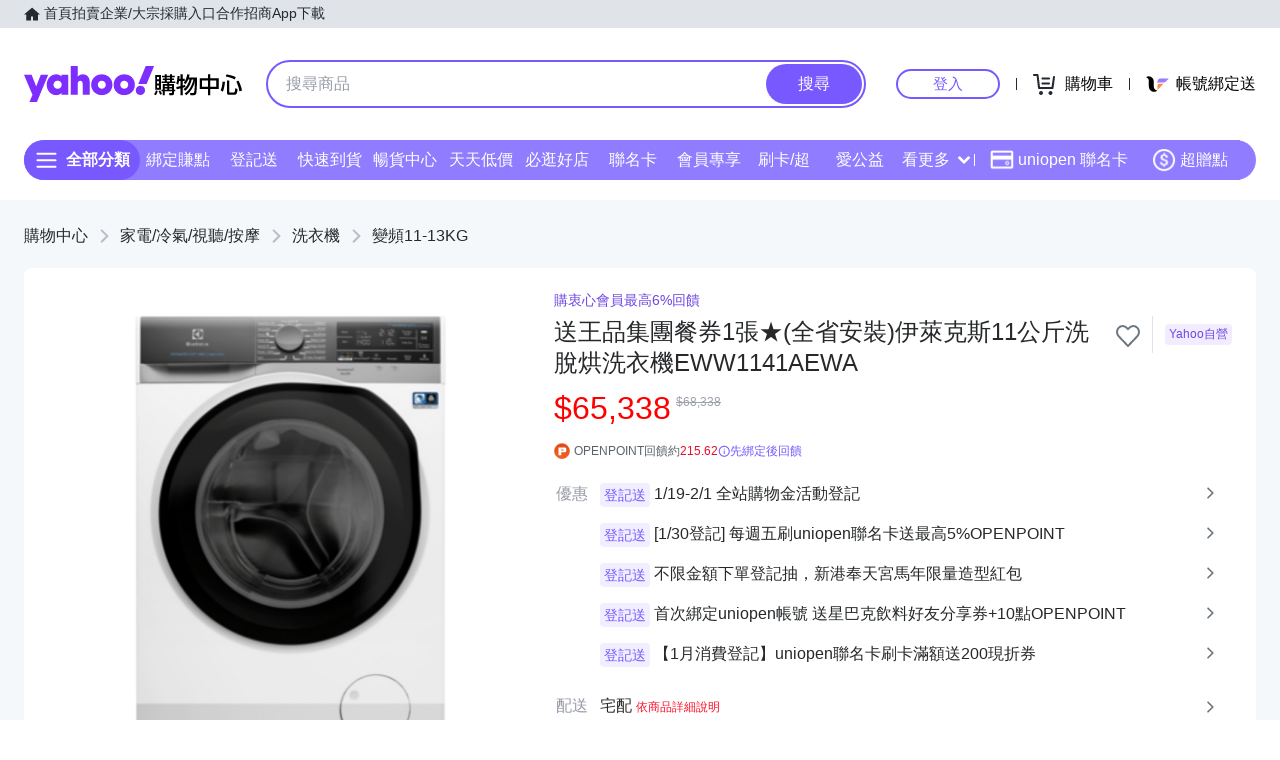

--- FILE ---
content_type: application/javascript; charset=utf-8
request_url: https://img.yec.tw/zq/sasfe/gqlProductItemPage.6aeda519c03be146c59c.js
body_size: 81392
content:
!function(){var e,t,n,r={8946:function(e){"use strict";e.exports={aliceblue:[240,248,255],antiquewhite:[250,235,215],aqua:[0,255,255],aquamarine:[127,255,212],azure:[240,255,255],beige:[245,245,220],bisque:[255,228,196],black:[0,0,0],blanchedalmond:[255,235,205],blue:[0,0,255],blueviolet:[138,43,226],brown:[165,42,42],burlywood:[222,184,135],cadetblue:[95,158,160],chartreuse:[127,255,0],chocolate:[210,105,30],coral:[255,127,80],cornflowerblue:[100,149,237],cornsilk:[255,248,220],crimson:[220,20,60],cyan:[0,255,255],darkblue:[0,0,139],darkcyan:[0,139,139],darkgoldenrod:[184,134,11],darkgray:[169,169,169],darkgreen:[0,100,0],darkgrey:[169,169,169],darkkhaki:[189,183,107],darkmagenta:[139,0,139],darkolivegreen:[85,107,47],darkorange:[255,140,0],darkorchid:[153,50,204],darkred:[139,0,0],darksalmon:[233,150,122],darkseagreen:[143,188,143],darkslateblue:[72,61,139],darkslategray:[47,79,79],darkslategrey:[47,79,79],darkturquoise:[0,206,209],darkviolet:[148,0,211],deeppink:[255,20,147],deepskyblue:[0,191,255],dimgray:[105,105,105],dimgrey:[105,105,105],dodgerblue:[30,144,255],firebrick:[178,34,34],floralwhite:[255,250,240],forestgreen:[34,139,34],fuchsia:[255,0,255],gainsboro:[220,220,220],ghostwhite:[248,248,255],gold:[255,215,0],goldenrod:[218,165,32],gray:[128,128,128],green:[0,128,0],greenyellow:[173,255,47],grey:[128,128,128],honeydew:[240,255,240],hotpink:[255,105,180],indianred:[205,92,92],indigo:[75,0,130],ivory:[255,255,240],khaki:[240,230,140],lavender:[230,230,250],lavenderblush:[255,240,245],lawngreen:[124,252,0],lemonchiffon:[255,250,205],lightblue:[173,216,230],lightcoral:[240,128,128],lightcyan:[224,255,255],lightgoldenrodyellow:[250,250,210],lightgray:[211,211,211],lightgreen:[144,238,144],lightgrey:[211,211,211],lightpink:[255,182,193],lightsalmon:[255,160,122],lightseagreen:[32,178,170],lightskyblue:[135,206,250],lightslategray:[119,136,153],lightslategrey:[119,136,153],lightsteelblue:[176,196,222],lightyellow:[255,255,224],lime:[0,255,0],limegreen:[50,205,50],linen:[250,240,230],magenta:[255,0,255],maroon:[128,0,0],mediumaquamarine:[102,205,170],mediumblue:[0,0,205],mediumorchid:[186,85,211],mediumpurple:[147,112,219],mediumseagreen:[60,179,113],mediumslateblue:[123,104,238],mediumspringgreen:[0,250,154],mediumturquoise:[72,209,204],mediumvioletred:[199,21,133],midnightblue:[25,25,112],mintcream:[245,255,250],mistyrose:[255,228,225],moccasin:[255,228,181],navajowhite:[255,222,173],navy:[0,0,128],oldlace:[253,245,230],olive:[128,128,0],olivedrab:[107,142,35],orange:[255,165,0],orangered:[255,69,0],orchid:[218,112,214],palegoldenrod:[238,232,170],palegreen:[152,251,152],paleturquoise:[175,238,238],palevioletred:[219,112,147],papayawhip:[255,239,213],peachpuff:[255,218,185],peru:[205,133,63],pink:[255,192,203],plum:[221,160,221],powderblue:[176,224,230],purple:[128,0,128],rebeccapurple:[102,51,153],red:[255,0,0],rosybrown:[188,143,143],royalblue:[65,105,225],saddlebrown:[139,69,19],salmon:[250,128,114],sandybrown:[244,164,96],seagreen:[46,139,87],seashell:[255,245,238],sienna:[160,82,45],silver:[192,192,192],skyblue:[135,206,235],slateblue:[106,90,205],slategray:[112,128,144],slategrey:[112,128,144],snow:[255,250,250],springgreen:[0,255,127],steelblue:[70,130,180],tan:[210,180,140],teal:[0,128,128],thistle:[216,191,216],tomato:[255,99,71],turquoise:[64,224,208],violet:[238,130,238],wheat:[245,222,179],white:[255,255,255],whitesmoke:[245,245,245],yellow:[255,255,0],yellowgreen:[154,205,50]}},14195:function(e,t,n){"use strict";var r={};n.r(r),n.d(r,{configureStore:function(){return C},handler:function(){return $c},inMemoryCacheOptions:function(){return zc},mainComponent:function(){return Uc}});var i,a,o,l,c=n(43554),s=n.n(c),u=n(24037),d=n.n(u),m=n(85036),_=n.n(m),p=n(56838),g=n(34605),f=n(14644),v=n(20038),h=n(51272),E=[],y=n(31624),I=n(36465),C=(i={reducers:y.j,middlewares:[I.Id]},a=i.reducers,l=void 0===(o=i.middlewares)?[]:o,function(e){var t=function(e){return function(t,n){if("PJAX_PUSH_STATE"===n.type){var r=(0,h.Yy)(e(t,n),n);return s()({},r,t.ui?{ui:t.ui}:null,{crossPromoCart:t.crossPromoCart})}return(0,h.Yy)(e(t,n),n)}}((0,f.HY)(a));return(0,v.configureStore)({reducer:t,preloadedState:e,middleware:function(e){return e({serializableCheck:{ignoredActions:["SERVICE_SET_REQUEST","SET_ROUTING_INFO"],ignoredActionPaths:[/fetchArgs/],ignoredPaths:[/fetchArgs/,/^routing\.config\./],isSerializable:function(e){return!!(e instanceof Error&&e.fetchArgs)||(0,v.isPlain)(e)}},immutableCheck:{isImmutable:function(e){return!!(e instanceof Error&&e.fetchArgs)||(0,v.isImmutableDefault)(e)}}}).concat(l,E)}})}),b=n(55066),P=n.n(b),T=n(73676),N=n(61439),k=n(84722),w=n(71468),S=n(58262),A=n(1123),R=n(49653),L=n(47973),O=n(81180),x=n(1622),D=n.n(x),M=n(54869),H=n.n(M),B=n(71577),F=n(42613),W=n(17170),G=n(71268),V=n(97274),U=n(99922),$=n.n(U),z=["id","ui","children","className"],j=S.Ay.createUi(function(e){var t=e.id,n=e.ui,r=e.children,i=e.className,a=H()(e,z);return k.createElement(W.A,{from:"top",to:"bottom"},k.createElement(G.A,{className:"HoverMenu__drop___jn6B9",id:t,uiState:n.state},k.createElement(V.A,s()({className:D()("HoverMenu__menu___3SYyf",i)},a),r)))});j.propTypes={id:$().string.isRequired};var Y,q=n(67605),K=n.n(q),Q=["className"],X=function(e){function t(){return e.apply(this,arguments)||this}return K()(t,e),t.prototype.render=function(){var e=this.props,t=e.className,n=H()(e,Q);return k.createElement("div",{className:"MobileHorizontalScrollView__wrapper___3G03V"},k.createElement("div",s()({className:D()("MobileHorizontalScrollView__container___1OeYG",t)},n)))},t}(k.Component),Z=n(15957),J=n(62888),ee=n.n(J),te=["id"],ne=function(e){var t=e.submenuItems,n=e.link,r=e.title,i=e.id,a=e.itemMouseEnter,o=e.itemMouseLeave,l=e.isSubmenuOpen,c=e.submenuMouseEnter,s=e.submenuMouseLeave;return k.createElement("li",{className:"SasFlagshipCategoryDropdown__menuItem___3Qm40",onMouseEnter:function(){return a(i)},onMouseLeave:o},k.createElement("a",{href:n},r),(null==t?void 0:t.length)>0&&l&&k.createElement("ul",{className:"SasFlagshipCategoryDropdown__submenu___qgmsP",onMouseEnter:c,onMouseLeave:s},t.map(function(e){return k.createElement("li",{key:e.id,className:"SasFlagshipCategoryDropdown__submenuItem___3uQxA"},k.createElement("a",{href:e.link},e.title))})))},re=function(e){var t=e.flatCategory,n=e.className,r=(0,k.useState)(null),i=r[0],a=r[1],o=(0,k.useRef)(!1),l=(0,k.useRef)(!1),c=(0,k.useRef)(),u=(0,k.useRef)(),d=function(e){u.current=e,o.current||a(e)},m=function(){u.current=null,i&&!o.current&&(o.current=!0,c.current=setTimeout(function(){o.current=!1,c.current=null,l.current||i===u.current||a(u.current)},300))},_=function(){l.current=!0},p=function(){l.current=!1};return(0,k.useEffect)(function(){return function(){c.current&&clearTimeout(c.current)}},[]),k.createElement("ul",{className:D()("SasFlagshipCategoryDropdown__menu___c4cVf",n)},t.rootIds.map(function(e){var n,r=t[e];return k.createElement(ne,{key:e,id:e,submenuItems:null==(n=r.childIds)?void 0:n.map(function(e){return s()({},t[e],{id:e})}),link:r.link,title:r.title,isSubmenuOpen:e===i,itemMouseEnter:d,itemMouseLeave:m,submenuMouseEnter:_,submenuMouseLeave:p})}))},ie=(0,T.gql)(Y||(Y=P()(["\n  query (\n    $level: EnumString_Shopping_CategoryLevel = 2\n    $id: String!\n    $productCount: Boolean = true\n  ) {\n    shoppingCategory: getShoppingCategory(level: $level, id: $id, productCount: $productCount) {\n      id\n      title\n      count\n      flatCategory\n    }\n  }\n"]))),ae=function(e){var t=e.id,n=H()(e,te);return k.createElement(F.Ay,{query:ie,variables:{id:t}},function(e){var t,r=e.data;return k.createElement(re,s()({flatCategory:null==r||null==(t=r.shoppingCategory)?void 0:t.flatCategory},n))})},oe=["id"],le=function(e,t){var n=null==e?void 0:e[t];if(n)switch(n.level){case 1:return"?z="+t;case 2:return"?sub="+t;case 3:return"?catid="+t;case 4:return"?catitemid="+t}},ce=function(e){var t,n=e.flatCategory,r=e.id,i=e.children,a=e.className;return k.createElement("li",{key:"CC_"+r,className:a},k.createElement("a",{href:le(n,r)},null==n||null==(t=n[r])?void 0:t.title),i)},se=function(e){var t,n=e.flatCategory,r=e.id,i=null==n||null==(t=n[r])?void 0:t.childIds,a=(0,k.useState)(!1),o=a[0],l=a[1];return i?k.createElement(ce,{flatCategory:n,id:r,className:o?"SasFlagshipCategoryMenu__open___363CM":void 0},k.createElement("button",{onClick:function(){return l(!o)}}),o&&i.map?k.createElement("ul",null,i.map(function(e){return k.createElement(ce,{key:e,flatCategory:n,id:e})})):null):null},ue=function(e){var t,n=e.flatCategory,r=e.className;return null!=n&&null!=(t=n.rootIds)&&t.map?k.createElement("ul",{className:D()("SasFlagshipCategoryMenu__mod___LnvUD",r)},n.rootIds.map(function(e){return k.createElement(se,{key:e,flatCategory:n,id:e})})):null},de=function(e){var t=e.id,n=H()(e,oe);return k.createElement(F.Ay,{query:ie,variables:{id:t}},function(e){var t,r=e.data;return k.createElement(ue,s()({flatCategory:null==r||null==(t=r.shoppingCategory)?void 0:t.flatCategory},n))})},me=n(8946),_e={red:0,orange:60,yellow:120,green:180,blue:240,purple:300},pe={name:"rgb",min:[0,0,0],max:[255,255,255],channel:["red","green","blue"],alias:["RGB"]},ge={name:"hsl",min:[0,0,0],max:[360,100,100],channel:["hue","saturation","lightness"],alias:["HSL"],rgb:function(e){var t,n,r,i,a,o=e[0]/360,l=e[1]/100,c=e[2]/100;if(0===l)return[a=255*c,a,a];t=2*c-(n=c<.5?c*(1+l):c+l-c*l),i=[0,0,0];for(var s=0;s<3;s++)(r=o+1/3*-(s-1))<0?r++:r>1&&r--,a=6*r<1?t+6*(n-t)*r:2*r<1?n:3*r<2?t+(n-t)*(2/3-r)*6:t,i[s]=255*a;return i}};pe.hsl=function(e){var t,n,r=e[0]/255,i=e[1]/255,a=e[2]/255,o=Math.min(r,i,a),l=Math.max(r,i,a),c=l-o;return l===o?t=0:r===l?t=(i-a)/c:i===l?t=2+(a-r)/c:a===l&&(t=4+(r-i)/c),(t=Math.min(60*t,360))<0&&(t+=360),n=(o+l)/2,[t,100*(l===o?0:n<=.5?c/(l+o):c/(2-l-o)),100*n]};var fe,ve,he,Ee,ye,Ie,Ce,be,Pe={mod:"FlagshipMenu__mod___3cIkj",pc:"FlagshipMenu__pc___2vF20",mobile:"FlagshipMenu__mobile___TWXtQ",float:"FlagshipMenu__float___3mIYz",mmenu:"FlagshipMenu__mmenu___3IKdl",open:"FlagshipMenu__open___1163o",act:"FlagshipMenu__act___XM399",mact:"FlagshipMenu__mact___3kEqP"},Te=["ui","color","menu"],Ne=["id","color","menu","children"],ke=["isMobile"],we=(0,T.gql)(fe||(fe=P()(["\n  query ($cid: String!, $includeDraft: Boolean) {\n    getDeviceInfo {\n      isMobile\n    }\n    getShoppingFlagshipHeader(cid: $cid) {\n      title\n      logo\n      announce\n      announceUrl\n      showStory\n      showGuaranty\n      backgroundColor\n      menuColor\n      useDarkText\n      menus {\n        id\n        name\n        url\n      }\n    }\n    getShoppingFlagshipPromotions(cid: $cid) {\n      id\n      name(revertYIV: true)\n      bannerImage {\n        img_950\n        img_620\n      }\n      description\n      url\n      rule {\n        type\n        amount_limit\n        is_accumulated\n        price_limit\n        discount_percentage\n        discount_price\n        price\n      }\n      is_hidden\n      start_date\n      end_date\n    }\n    getShoppingPromiseWordings(includeDraft: $includeDraft) {\n      pledges: shoppingPromiseWordings {\n        pledge: tag\n        title\n        description\n        url\n      }\n    }\n  }\n"]))),Se=function(e){return e.map(function(e){return k.createElement("li",{key:"m_"+e.id},k.createElement(B.I13nAnchor,{href:e.url,i13nData:{rapid:{sec:"menuContent",slk:e.name}}},e.name))})},Ae=S.Ay.createToggleUi(function(e){var t=e.ui,n=e.color,r=e.menu,i=H()(e,Te);return delete i.id,k.createElement("li",i,k.createElement("b",{className:D()(t.state&&Pe.on)},r,k.createElement("i",null,k.createElement(Z.Icon,{asset:ee(),color:n}))))},S.hg.Consumer),Re=S.Ay.createHoverUi(function(e){var t=e.id,n=e.color,r=e.menu,i=e.children,a=H()(e,Ne);return delete a.ui,k.createElement("li",a,k.createElement("b",null,r,k.createElement("i",null,k.createElement(Z.Icon,{asset:ee(),color:n}),k.createElement(j,{id:t,consumer:S.hg.Consumer},i))))},S.hg.Consumer),Le=function(e){var t=e.isMobile,n=H()(e,ke);return t?Ae(n):Re(n)},Oe=S.Ay.createUi(function(e){var t=e.children;return e.ui.state?k.createElement("div",{className:Pe.mmenu},t):null},S.hg.Consumer),xe=function(e){var t=e.isMobile,n=e.cid,r=e.menus,i=e.menuColor,a=void 0===i?"#7a4dff":i,o=e.useDarkText,l=e.activities,c=o?"#2d353e":"#fff",s=function(e){var t;Array.isArray(e)&&e.raw&&(e=String.raw(...arguments));var n=function(e){var t,n,r=[],i=1;if("string"==typeof e)if(e=e.toLowerCase(),me[e])r=me[e].slice(),n="rgb";else if("transparent"===e)i=0,n="rgb",r=[0,0,0];else if(/^#[A-Fa-f0-9]+$/.test(e)){var a=e.slice(1);i=1,(c=a.length)<=4?(r=[parseInt(a[0]+a[0],16),parseInt(a[1]+a[1],16),parseInt(a[2]+a[2],16)],4===c&&(i=parseInt(a[3]+a[3],16)/255)):(r=[parseInt(a[0]+a[1],16),parseInt(a[2]+a[3],16),parseInt(a[4]+a[5],16)],8===c&&(i=parseInt(a[6]+a[7],16)/255)),r[0]||(r[0]=0),r[1]||(r[1]=0),r[2]||(r[2]=0),n="rgb"}else if(t=/^((?:rgb|hs[lvb]|hwb|cmyk?|xy[zy]|gray|lab|lchu?v?|[ly]uv|lms)a?)\s*\(([^\)]*)\)/.exec(e)){var o=t[1],l="rgb"===o;n=a=o.replace(/a$/,"");var c="cmyk"===a?4:"gray"===a?1:3;r=t[2].trim().split(/\s*[,\/]\s*|\s+/).map(function(e,t){if(/%$/.test(e))return t===c?parseFloat(e)/100:"rgb"===a?255*parseFloat(e)/100:parseFloat(e);if("h"===a[t]){if(/deg$/.test(e))return parseFloat(e);if(void 0!==_e[e])return _e[e]}return parseFloat(e)}),o===a&&r.push(1),i=l||void 0===r[c]?1:r[c],r=r.slice(0,c)}else e.length>10&&/[0-9](?:\s|\/)/.test(e)&&(r=e.match(/([0-9]+)/g).map(function(e){return parseFloat(e)}),n=e.match(/([a-z])/gi).join("").toLowerCase());else isNaN(e)?Array.isArray(e)||e.length?(r=[e[0],e[1],e[2]],n="rgb",i=4===e.length?e[3]:1):e instanceof Object&&(null!=e.r||null!=e.red||null!=e.R?(n="rgb",r=[e.r||e.red||e.R||0,e.g||e.green||e.G||0,e.b||e.blue||e.B||0]):(n="hsl",r=[e.h||e.hue||e.H||0,e.s||e.saturation||e.S||0,e.l||e.lightness||e.L||e.b||e.brightness]),i=e.a||e.alpha||e.opacity||1,null!=e.opacity&&(i/=100)):(n="rgb",r=[e>>>16,(65280&e)>>>8,255&e]);return{space:n,values:r,alpha:i}}(e);if(!n.space)return[];const r="h"===n.space[0]?ge.min:pe.min,i="h"===n.space[0]?ge.max:pe.max;return(t=Array(3))[0]=Math.min(Math.max(n.values[0],r[0]),i[0]),t[1]=Math.min(Math.max(n.values[1],r[1]),i[1]),t[2]=Math.min(Math.max(n.values[2],r[2]),i[2]),"h"===n.space[0]&&(t=ge.rgb(t)),t.push(Math.min(Math.max(n.alpha,0),1)),t}(a),u=(0,k.useRef)(),d=(0,k.useState)(!1),m=d[0],_=d[1],p=(0,k.useContext)(S.hg),g=p.getState("FS_ALL_CATE")||p.getState("FS_ALL_ACT");(0,k.useEffect)(function(){var e=new IntersectionObserver(function(e){return e.forEach(function(e){return _(!e.isIntersecting)})});return u.current&&e.observe(u.current),function(){return e.disconnect(u.current)}},[]);var f=l.length?Se(l.filter(function(e){return!!e&&!e.is_hidden})):null,v=k.createElement("ul",{className:D()(Pe.mod,t||Pe.pc)},k.createElement("style",{dangerouslySetInnerHTML:{__html:"\n."+Pe.mod+" {background:"+a+"}\n."+Pe.mod+" > li > a, ."+Pe.mod+" > li > b{color: "+c+"}\n."+Pe.mobile+":after{\n  background: linear-gradient(to left, "+a+", rgba("+s[0]+", "+s[1]+", "+s[2]+", 0));\n  border-color: "+a+"\n}"}}),k.createElement("li",null,k.createElement(B.I13nAnchor,{href:"https://tw.buy.yahoo.com/?sub="+n,i13nData:{rapid:{sec:"menuContent",slk:"主打"}}},"主打")),k.createElement(Le,{id:"FS_ALL_CATE",menu:"全館分類",color:c,isMobile:t},k.createElement(ae,{id:n})),l.length?k.createElement(Le,{id:"FS_ALL_ACT",menu:"全部活動",color:c,isMobile:t},k.createElement("ul",{className:Pe.act},f)):null,Se(r));return t?k.createElement("div",{className:D()(Pe.mobile,m&&Pe.float,g&&Pe.open)},k.createElement("span",{ref:u}),k.createElement("i",{onClick:function(){p.setState("FS_ALL_CATE",!1),p.setState("FS_ALL_ACT",!1)}}),k.createElement(X,{style:{background:a}},v),k.createElement(Oe,{id:"FS_ALL_CATE"},k.createElement(de,{id:n})),k.createElement(Oe,{id:"FS_ALL_ACT"},k.createElement("ul",{className:Pe.mact},f))):v},De=function(e){var t=e.cid;return k.createElement(F.Ay,{query:we,variables:{cid:t},errorModule:F.Uj},function(e){var n,r,i,a,o,l,c=e.data;return k.createElement(xe,{cid:t,activities:null!=(n=null==c?void 0:c.getShoppingFlagshipPromotions)?n:[],isMobile:null==c||null==(r=c.getDeviceInfo)?void 0:r.isMobile,menus:null!=(i=null==c||null==(a=c.getShoppingFlagshipHeader)?void 0:a.menus)?i:[],menuColor:null==c||null==(o=c.getShoppingFlagshipHeader)?void 0:o.menuColor,useDarkText:null==c||null==(l=c.getShoppingFlagshipHeader)?void 0:l.useDarkText})})},Me=n(47012),He=n(35655),Be=n(23854),Fe=n(60083),We="FlagshipHeader__ann___37iVx",Ge="FS_MOBILEMENU",Ve=function(){var e=(0,k.useContext)(S.vQ).toggleState;return k.createElement("li",null,k.createElement(B.I13nAnchor,{href:"#",onClick:function(){return e(Fe.B)},i13nData:{rapid:{sec:"seller",slk:"intro"}},alt:"購承諾"},"購承諾"))},Ue=function(e){var t=e.cid,n=e.showStory,r=e.showGuaranty;return k.createElement("ul",null,n?k.createElement("li",null,k.createElement(B.I13nAnchor,{href:"https://tw.buy.yahoo.com/act/flagship/story/"+t+".html",i13nData:{rapid:{sec:"seller",slk:"intro"}},alt:"品牌故事"},"品牌故事")):null,r?k.createElement(Ve,null):null)},$e=function(e){var t=e.cid,n=e.showStory,r=e.showGuaranty,i=(0,k.useContext)(S.hg),a=i.toggleState,o=i.getState;return k.createElement("button",{className:"FlagshipHeader__btn___1xR3M",onClick:function(){return a(Ge)}},o(Ge)?k.createElement("div",{className:"FlagshipHeader__mmenu___3euut"},k.createElement(Ue,{cid:t,showStory:n,showGuaranty:r})):null)},ze=function(e){var t=e.cid,n=e.logo,r=e.title,i=e.announce,a=e.announceUrl,o=e.showStory,l=e.showGuaranty,c=e.authToken,s=e.pledges,u=(0,k.useContext)(Me._O).add;return k.createElement("div",{className:"FlagshipHeader__info___2kiRA"},k.createElement(B.I13nAnchor,{href:"https://tw.buy.yahoo.com/?sub="+t,i13nData:{rapid:{sec:"seller",slk:"logo"}},alt:r},k.createElement(Be.A,{src:n,className:"FlagshipHeader__img___2Bcjs"}),k.createElement("h1",null,r)),k.createElement($e,{cid:t,showStory:o,showGuaranty:l}),k.createElement(He.A,{id:t,authToken:c,addToast:u,unlikeI13nData:{rapid:{sec:"seller",slk:"removetrack",info:{seller:"shopping_"+t}}},likeI13nData:{rapid:{sec:"seller",slk:"addtrack",info:{seller:"shopping_"+t}}},width:24,height:24}),k.createElement(Ue,{cid:t,showStory:o,showGuaranty:l}),i?a?k.createElement("a",{href:a,className:We},i):k.createElement("span",{className:We},i):null,l?k.createElement(Fe.A,{isStoreProduct:!1,storePledge:(null==s?void 0:s.filter(function(e){return"originalAssurance"!==(null==e?void 0:e.pledge)}))||[]}):null)},je=function(e){var t=e.cid,n=e.authToken;return k.createElement(F.Ay,{query:we,variables:{cid:t},errorModule:F.Uj},function(e){var r=e.data||{},i=r.getShoppingFlagshipHeader,a=r.getShoppingPromiseWordings;return k.createElement(ze,s()({cid:t,authToken:n},Object.assign({},i,a)))})},Ye=function(e){var t=e.cid,n=e.authToken,r=e.isMenuHidden,i=void 0!==r&&r;return k.createElement("div",{className:D()("FlagshipHeader__mod___2dr7k",i&&"FlagshipHeader__hideMenu___fahhP")},k.createElement(je,{cid:t,authToken:n}),!i&&k.createElement(De,{cid:t}))},qe=n(55437),Ke=n(36495),Qe="30",Xe="3",Ze={ATM:"1",CVSTORE_PAYONLY:"2",CVSTORE:"3",CREDITCARD:"4",CREDITCARD_POINT:"5",CREDITCARD_INSTALLMENTS:"6",PAY_ON_ARRIVAL:"8",LINEPAY:"10",AFTEE:"14",ATOME:"15",INSTALLMENT_WITHOUT_CREDIT_CARD:"13",STORE_LINEPAY:"17"},Je="4",et="8",tt="9",nt={SHARE:"PANEL_SHARE",ACTIVITY:"PANEL_ACTIVITY",PROMOTION:"PANEL_PROMOTION",GIFT_INFO:"PANEL_GIFT_INFO",SPEC_INFO:"PANEL_SPEC_INFO",GWP_INFO:"GWP_INFO",STORE_POINT_INFO:"STORE_POINT_INFO",STORE_DELIVERY_CAMPAIGN_INFO:"STORE_DELIVERY_INFO",REDEEM_POINT_INFO:"REDERM_POINT_INFO",CAMPAIGN_EVENT:"CAMPAIGN_EVENT",DELIVERY:"PANEL_DELIVERY",PAYMENT:"PANEL_PAYMENT",SHOPPING_PROMISE:"PANEL_SHOPPING_PROMISE",ITEM_CELL_CHECKOUT:"PANEL_ITEM_CELL_CHECKOUT",CHECKOUT:"PANEL_CHECKOUT",DESKTOP_CHECKOUT:"DESKTOP_CHECKOUT",IMAGELIGHTBOX:"IMAGE_LIGHT_BOX",NOTIFICATION:"NOTIFICATION",REVIEW_REPORT_LIST:"REVIEW_REPORT_LIST",REVIEW_REPORT:"REVIEW_REPORT",USER_REPORT:"USER_REPORT",USER_BLOCK:"USER_BLOCK"},rt="PARTICULAR_MEMBER_ACT_NOT_STARTED",it="PARTICULAR_MEMBER_ACT_EXPIRED",at="PARTICULAR_MEMBER_NOT_LOGIN",ot=["PARTICULAR_MEMBER_TOKEN_ERROR","PARTICULAR_MEMBER_ONLY",rt,it,at,"PARTICULAR_MEMBER_ERROR","PARTICULAR_MEMBER_TOKEN_INVALID"],lt=["PRICE_GWP_FIXED_GIFT","PRICE_GWP_FIXED_GIFT_REPL","QUANTITY_GWP_FIXED_GIFT","QUANTITY_GWP_FIXED_GIFT_REPL","PRICE_GWP_SELECTED_GIFT","QUANTITY_GWP_SELECTED_GIFT"],ct=function(e){var t=e.isStoreProduct,n=e.isMobile;return t?n?"964322369":"794029372":n?"958806873":"152976537"},st=(0,T.gql)(ve||(ve=P()(['\n  query productItemQuery(\n    $id: String = "preview_no_id"\n    $detailDescriptionFilters: [EnumString_EC_Filter] = ["FILTER_SHOPPING_ITEMDETAIL"]\n    $shoppingAuthToken: String\n    $storeCouponFilterTypes: [Store_EcouponActivitySubType]\n    $topProductsCount: Int = 4\n    $ecProperty: EnumString_EC_Property = "shopping"\n    $shoppingSwCode: String\n    $previewKey: String\n    $includeDraft: Boolean = false\n    $showTapPay: EnumString_Boolean = "1"\n    $imageType: EnumString_Shopping_FlagshipImageType = "SQUARE"\n    $isMobile: Boolean!\n    $spaceId: String\n    $isStoreProduct: Boolean = false\n    $isLogin: Boolean = false\n  ) {\n    host: getHostInfo {\n      shpPay\n      shpRushbuy\n    }\n    affiliateDiscount: getShoppingAffiliateDiscount @skip(if: $isStoreProduct) {\n      isBlockList\n      level2CatIds\n      level3CatIds\n      level4CatIds\n      startTime\n      endTime\n      image\n      title\n      color\n      bgColor\n      link\n    }\n    storeAffiliateDiscount: getStoreAffiliateDiscount @include(if: $isStoreProduct) {\n      isBlockList\n      storeIds\n      startTime\n      endTime\n      image\n      title\n      color\n      bgColor\n      link\n    }\n    coBrandedCardPromotions: getCoBrandedCardPromotions(property: "shopping", includeDraft: false) {\n      shpItemYahooCardPromo {\n        promoContent\n        promoUrl\n      }\n    }\n    marketingContents: getShoppingMarketingContents(id: $id) {\n      groupingContents {\n        bigSale {\n          tag\n          description\n          url\n          images {\n            url\n            width\n            height\n          }\n          startTs\n          endTs\n          type\n        }\n        limitedTimeSale {\n          tag\n          name\n          description\n          url\n          colorCode\n          startTs\n          endTs\n          type\n        }\n        regularSale {\n          tag\n          description\n          url\n          startTs\n          endTs\n          type\n        }\n        lowestPrice {\n          type\n          tag\n        }\n      }\n    }\n    productInfo: getSASProductResult(\n      id: $id\n      property: $ecProperty\n      showTapPay: $showTapPay\n      swCode: $shoppingSwCode\n      previewKey: $previewKey\n    ) {\n      __typename\n      ... on Shopping_Product_ErrorMessage {\n        errorType\n      }\n      ... on Shopping_Product {\n        id\n        url\n        canonicalUrl\n        type\n        brand\n        brandId\n        barcode\n        supplierId\n        title(filters: ["FILTER_REVERT_YIV"])\n        productProperty\n        promotionText\n        sku\n        status\n        description\n        marketPrice\n        currentPrice\n        promotionPrice\n        isFavorite(authToken: $shoppingAuthToken)\n        isMobileOnly\n        predictionPoint\n        availableDeliveryTypes\n        rating\n        isNoInvoice\n        startTs\n        endTs\n        updateTs\n        availablePickupLocations\n        attributes {\n          isHidden\n          isRushBuyTokenRequired\n        }\n        productAD {\n          adset_height\n          adset_width\n          ads_html(filters: ["FILTER_SHOPPING_PRODUCT_AD"])\n          ads_imgurl\n          ads_link\n        }\n        storeDeliveryTypes {\n          shippingId\n          name\n          feeType\n          feeCondition\n          feeAmount\n          feeDesc\n          lowestFeeDesc\n          groupType\n          groupRanking\n        }\n        storePromotionCodes {\n          title\n          type\n          endTime\n          link\n        }\n        shippingDate {\n          type\n          value\n          preOrderHint\n        }\n        shippingTimeRule {\n          type\n          estimatedDeliveryTs(timeFormat: DATETIME_ISO8601UTC_TW)\n          daysBeforeDelivery\n        }\n        availablePaymentTypes\n        storePaymentTypes\n        availableInstallments {\n          type\n          period\n          amount\n          highlightBank\n          bankCount\n          bankList\n          url\n        }\n        detailDescription {\n          longDescription\n          extraDescription\n          warranty(filters: $detailDescriptionFilters)\n          specifics(filters: $detailDescriptionFilters)\n        }\n        productCategory {\n          categoryTree\n          path {\n            id\n            level\n            title\n            url\n          }\n          siblings {\n            id\n            level\n            title\n            url\n          }\n          taxonomyPath {\n            id\n            level\n            title\n            url\n          }\n          taxonomySiblings {\n            id\n            level\n            title\n            url\n          }\n        }\n        categories {\n          id\n          level\n          title\n          url\n        }\n        sellerCategories {\n          storeCategoryId\n          storeId\n          level\n          name\n          isLeaf\n          url\n          parentStoreCategoryId\n          parentStoreCategories {\n            storeCategoryId\n            storeId\n            level\n            name\n          }\n        }\n        seller(property: $ecProperty) {\n          storeId\n          storeName(filters: ["FILTER_REVERT_YIV"])\n          isOpen\n          allowProductExchange\n          iconUrl\n          openDate\n          openDateZHTW: openDate(timeFormat: DATE_ZHTW)\n          announcement\n          storeHonorTag {\n            tag\n            displayContent\n          }\n          collectionCount\n          collectionCount10K: collectionCount(countFormat: COUNT_TENK)\n          storePledge {\n            pledge\n            title\n            shortTitle\n            description\n            url\n          }\n          storeEvaluation {\n            shippingVelocity\n          }\n          ratingScore {\n            ratingAverage\n            quality\n            service\n            deliver\n          }\n          topProducts(count: $topProductsCount, isIgnoreDisplayInfo: true) {\n            productId\n            productName\n            largeMainImageUrl\n            link\n            price\n            singleItemEligiblePromoPrice\n          }\n        }\n        sellerTemplate {\n          storeMenuBar {\n            useMenu\n            menuContent {\n              id\n              name\n              url\n              child {\n                id\n                name\n                url\n              }\n            }\n          }\n          storeTemplateStyle {\n            custom {\n              bgColor\n              textColor: bgColor(colorFormat: COLOR_NEGATE_WHITEBLACK)\n            }\n          }\n        }\n        storeShipDiscountCodes(catch404: true) {\n          campaigns {\n            title\n            code\n            isShow\n            endTime(timeFormat: DATETIME_ISO8601UTC_TW)\n            status\n            activityLink\n            discountRule {\n              type\n              condition\n              fixed\n              shippingTypes\n            }\n          }\n        }\n        images {\n          url\n          width\n          height\n        }\n        variantType\n        variants {\n          images {\n            url\n            width\n            height\n          }\n          purchaseLimit\n          optionId\n          optionSku\n          optionName\n          optionValue\n          availableStock\n          totalStock\n          subOptions {\n            images {\n              url\n              width\n              height\n            }\n            purchaseLimit\n            optionId\n            optionSku\n            optionName\n            optionValue\n            availableStock\n            totalStock\n          }\n        }\n        includedGifts(property: $ecProperty) {\n          selectedMax\n          selectedMin\n          items {\n            ... on Shopping_SubProduct {\n              id\n              title\n              shortTitle\n              image {\n                url\n                width\n                height\n              }\n              purchaseLimit\n              price\n              rating\n              variants {\n                images {\n                  url\n                  width\n                  height\n                }\n                purchaseLimit\n                optionId\n                optionSku\n                optionName\n                optionValue\n                availableStock\n                totalStock\n              }\n            }\n          }\n        }\n        giftChoices {\n          selectedMax\n          selectedMin\n          items {\n            ... on Shopping_SubProduct {\n              id\n              title\n              shortTitle\n              image {\n                url\n                width\n                height\n              }\n              purchaseLimit\n              price\n              rating\n              variants {\n                images {\n                  url\n                  width\n                  height\n                }\n                purchaseLimit\n                optionId\n                optionSku\n                optionName\n                optionValue\n                availableStock\n                totalStock\n              }\n            }\n          }\n        }\n        addOns(property: $ecProperty) {\n          selectedMax\n          selectedMin\n          items {\n            ... on Shopping_SubProduct {\n              id\n              title\n              shortTitle\n              image {\n                url\n                width\n                height\n              }\n              purchaseLimit\n              price\n              rating\n              variants {\n                images {\n                  url\n                  width\n                  height\n                }\n                purchaseLimit\n                optionId\n                optionSku\n                optionName\n                optionValue\n                availableStock\n                totalStock\n              }\n            }\n          }\n        }\n        productBundleAddOns {\n          id\n          title\n          rating\n          images {\n            url\n            width\n            height\n          }\n          currentPrice\n          purchaseLimits {\n            home\n            store\n            fast\n          }\n        }\n        videoGatewayMap {\n          thumb\n          url\n        }\n        youtubeIDs\n        promotions {\n          id\n          type\n          title\n          url\n          startTs\n          endTs\n          discountDescription\n          description\n          storetip\n          rules {\n            type\n            ruleId\n            reducedPrice\n            discountDescription\n            gifts {\n              shortTitle\n              productId\n              quantity\n              images {\n                url\n                width\n                height\n              }\n            }\n          }\n        }\n        gwpPromotions {\n          id\n          giftProducts {\n            id\n            title\n            shortTitle\n            description\n            variantType\n            images {\n              height\n              url\n              width\n            }\n            purchaseLimits {\n              deliveryType\n              quantity\n            }\n            variants {\n              optionId\n              optionName\n              optionValue\n              images {\n                height\n                width\n                url\n              }\n              purchaseLimits {\n                deliveryType\n                quantity\n              }\n              subOptions {\n                optionId\n                optionName\n                optionValue\n                images {\n                  height\n                  width\n                  url\n                }\n                purchaseLimits {\n                  deliveryType\n                  quantity\n                }\n              }\n            }\n          }\n          rules {\n            discountDescription\n            type\n            gifts {\n              productId\n              quantity\n            }\n          }\n        }\n        combos {\n          id\n          title\n          url\n          type\n        }\n        specialTags\n        purchaseTerms {\n          title\n          term\n        }\n        tradingTerms\n        shoppingCoupon(authToken: $shoppingAuthToken) {\n          discountAmount\n          discountPercentage\n          discountTools\n          redeemEndTs\n          title\n          type\n          campaignId\n          userIsAcquired(authToken: $shoppingAuthToken) @include(if: $isLogin)\n        }\n        storeEcoupon(property: $ecProperty, filterCouponTypes: $storeCouponFilterTypes) {\n          activity {\n            title\n            validityEndTime(timeFormat: DATETIME_ISO8601UTC_TW)\n            money\n            issuedCount\n            maxIssuedCount\n            secretKey\n            userIsAcquired(property: $ecProperty) @include(if: $isLogin)\n          }\n        }\n        storePointActivity {\n          activityId\n          storeId\n          title\n          status\n          subType\n          activityStartTime(timeFormat: DATETIME_ISO8601UTC_TW)\n          activityEndTime(timeFormat: DATETIME_ISO8601UTC_TW)\n          rule\n          discountDescription\n        }\n        flagshipStore(imageType: $imageType) {\n          image\n          url\n          isFlagshipStore\n        }\n        policies(isMobile: $isMobile) {\n          imgUrl\n          width\n          height\n          url\n        }\n        rushbuy {\n          id\n        }\n        creditCardADs(includeDraft: $includeDraft) {\n          morePromoLink\n          creditCardAds {\n            bankImg\n            bankName\n            bankLink\n            bankTag\n            bankTag2\n            bankPromoDescription\n            bankPromoDescription2\n            isCoBrandedCard\n          }\n        }\n        recommendedPromotions {\n          id\n          name\n          url\n          ruleWording\n          images {\n            url\n          }\n        }\n        arInfo {\n          link\n        }\n        shippingLines {\n          deliveryType\n          freeShippingFeeThreshold\n          shippingThreshold\n          shippingFee\n        }\n        cashbackOpenpoints\n      }\n    }\n    creditCardAD: getShoppingProductCreditCardAD {\n      url\n      text\n      icon\n    }\n    newbie: getShoppingUserTargeting(includeDraft: $includeDraft, authToken: $shoppingAuthToken) {\n      title\n      targetingTag\n      myAccountModule {\n        imgUrl\n        imgLinks\n      }\n      itemPageNonLoginModule {\n        imgUrl\n        imgLinks\n      }\n    }\n    shoppingProductTagSlogans: getShoppingProductTagSlogans(id: $id) @skip(if: $isStoreProduct) {\n      name\n      score\n      hitType\n      offerId\n      offerType\n      tags {\n        name\n        url\n        score\n        source\n        model\n      }\n    }\n    itemToItem: getShoppingItemToItem(productId: $id, spaceId: $spaceId)\n      @skip(if: $isStoreProduct) {\n      id\n      url\n      title(revertYIV: true)\n      subtitle\n      currentPrice\n      marketPrice\n      mainImage\n      images {\n        large\n        small\n      }\n      stockStatus\n      productEvents {\n        title\n        tag\n        images {\n          small\n          large\n        }\n        isDisplay\n        type\n      }\n      propertyCode\n      hasVideo\n      hasGift: hasFreebie\n      hasActivity\n      hasCoupon\n      hasGiftWithPurchase\n      isExpress\n      isEticket\n      isAdult\n      hasDiscount: isDiscount\n      priceTagInstrumentation {\n        model\n        source\n        userTag\n      }\n    }\n    shoppingCampaignEvents: getShoppingProductCampaignEvents(productId: $id)\n      @skip(if: $isStoreProduct) {\n      id\n      name\n      viewCode\n      description\n      type\n      registerStartTs\n      registerEndTs\n      calculateStartTs\n      calculateEndTs\n      url\n      deliveryDate\n      rules {\n        type\n        priceThreshold\n        quantityThreshold\n        gifts {\n          title\n        }\n      }\n      registrationLimit {\n        perCampaign\n        perUser\n      }\n      registeredCount\n    }\n    redeemPoint: getShoppingRedeemPointCampaigns(productIds: $id) @skip(if: $isStoreProduct) {\n      appliedRedeemPointCampaigns {\n        campaignIds\n        productId\n      }\n      redeemPointCampaigns {\n        id\n        title\n        description\n        url\n        startTs\n        endTs\n        deliveryTs\n        awardMaxPointLimit\n        awardPercent\n        awardPoint\n        awardType\n      }\n    }\n  }\n']))),ut=((0,T.gql)(he||(he=P()(['\n  query (\n    $authToken: String\n    $status: [EnumString_Shopping_CouponStatus] = ["NEVER_REDEEMED"]\n    $limit: Int\n    $offset: Int\n  ) {\n    myCoupons: getShoppingMyAccountCoupons(\n      authToken: $authToken\n      status: $status\n      limit: $limit\n      offset: $offset\n    ) {\n      coupons {\n        campaignId\n      }\n    }\n  }\n']))),(0,T.gql)(Ee||(Ee=P()(['\n  query (\n    $property: EnumString_EC_Property = "shopping"\n    $stageFilter: EnumString_Store_CouponState = "WaitActivateAndActivate"\n    $start: Int = 1\n    $count: Int = 10\n  ) {\n    myCoupons: getStoreMyCoupons(\n      property: $property\n      stageFilter: $stageFilter\n      start: $start\n      count: $count\n    ) {\n      ecoupon {\n        activityId\n      }\n    }\n  }\n']))),(0,T.gql)(ye||(ye=P()(["\n  mutation ($authToken: String!, $campaignId: String!) {\n    acquireShoppingCoupon(campaignId: $campaignId, authToken: $authToken)\n  }\n"]))),(0,T.gql)(Ie||(Ie=P()(["\n  mutation ($secretKey: String!, $storeCrumb: String!) {\n    acquireStoreECoupon(secretKey: $secretKey, storeCrumb: $storeCrumb)\n  }\n"]))),(0,T.gql)(Ce||(Ce=P()(['\n  query (\n    $id: String = "preview_no_id"\n    $ecProperty: EnumString_EC_Property = "shopping"\n    $shoppingSwCode: String\n    $previewKey: String\n    $showTapPay: EnumString_Boolean = "1"\n  ) {\n    productInfo: getSASProductResult(\n      id: $id\n      property: $ecProperty\n      showTapPay: $showTapPay\n      swCode: $shoppingSwCode\n      previewKey: $previewKey\n    ) {\n      __typename\n      ... on Shopping_Product_ErrorMessage {\n        errorType\n      }\n      ... on Shopping_Product {\n        id\n        url\n        canonicalUrl\n        brand\n        brandId\n        barcode\n        title(filters: ["FILTER_REVERT_YIV"])\n        supplierId\n        type\n        description\n        currentPrice\n        promotionPrice\n        promotionText\n        startTs\n        updateTs\n        attributes {\n          isHidden\n        }\n        productCategory {\n          taxonomyPath {\n            id\n            level\n            title\n            url\n          }\n        }\n        categories {\n          id\n          level\n          title\n          url\n        }\n        seller(property: $ecProperty) {\n          storeId\n          storeName(filters: ["FILTER_REVERT_YIV"])\n          iconUrl\n        }\n        images {\n          url\n          width\n          height\n        }\n        videoGatewayMap {\n          thumb\n          url\n        }\n        youtubeIDs\n        promotions {\n          id\n          title\n          url\n          startTs\n          endTs\n          discountDescription\n          storetip\n        }\n      }\n    }\n  }\n']))),(0,T.gql)(be||(be=P()(["\n  query {\n    memberInfo: getMemberInfo {\n      age\n    }\n  }\n"]))),st),dt=n(59686),mt=n(35551),_t=n(83457),pt=function(e){var t=e.children,n=(e.i13nModel,e.hasBottomBar);return k.createElement("div",null,k.createElement(mt.ThemeProvider,{theme:_t.THEMES.SHOPPING},k.createElement(dt.A,{style:{zIndex:4e3},className:n?"SASPageRoot__toast___25hSf":""},t)))},gt=n(52730),ft=function(e){var t=e.anchorList,n=(0,k.useState)(0),r=n[0],i=n[1];(0,k.useEffect)(function(){if("IntersectionObserver"in window&&t&&t.length){var e=new IntersectionObserver(function(e){e.forEach(function(e){if(e.isIntersecting){var n=t.findIndex(function(t){return e.target===t.ref.current});i(n)}})},{rootMargin:"-20% 0px -50% 0px"});return t.forEach(function(t){var n=t.ref;e.observe(n.current)}),function(){return e.disconnect()}}},[]);var a=(0,k.useRef)();return k.createElement("ul",{ref:a,className:"MenuBar__MenuBar___1PyAw"},t.map(function(e,n){return k.createElement("li",{key:n,className:n===r?"MenuBar__activeMenuItem___3xpTW MenuBar__MenuItem___3FNPS":"MenuBar__MenuItem___3FNPS",onClick:function(r){(0,Ke.sendI13n)({rapid:{sec:"menubar",slk:e.text},event:r});var o=t[n].ref;o.current&&a&&(i(n),(0,gt.A)(o.current.offsetTop-a.current.offsetHeight,{maxDuration:1e3}))}},e.element?e.element():e.text)}))},vt=n(12999),ht=n.n(vt),Et={title:"購物中心",url:"/"},yt=function(e){var t,n=e.category,r=e.isShowArrow,i=void 0===r||r,a=e.className,o=e.i13nData;return k.createElement("li",{className:"CategoryBreadCrumb__breadCrumbListItem___3vM3j"+(a?" "+a:"")},(null==n||null==(t=n.url)?void 0:t.length)>0?k.createElement(B.I13nAnchor,{href:null==n?void 0:n.url,i13nData:o?{rapid:s()({slk:n.title},o.rapid)}:{}},n.title):k.createElement("span",null,null==n?void 0:n.title),i&&k.createElement(Z.Icon,{asset:ht(),color:"#b9bdc5",width:24,height:24,className:"CategoryBreadCrumb__anchorIcon___kx6Fs"}))},It=function(e){var t=e.categories,n=void 0===t?[]:t,r=(e.onItemClick,e.i13nData);return k.createElement("div",null,k.createElement("nav",null,k.createElement("ul",null,k.createElement(yt,{category:Et}),k.createElement(yt,{category:{title:"……"},className:"CategoryBreadCrumb__spreadItem___PiyDN"}),null==n?void 0:n.map(function(e,t){return k.createElement(yt,{key:t,category:e,isShowArrow:t<(null==n?void 0:n.length)-1,i13nData:r})}))))},Ct=function(e){return k.createElement(It,s()({i13nData:{rapid:{sec:"cl-breadcrumbs"}}},e))},bt=n(18340),Pt=n(2794),Tt=n.n(Pt);function Nt(e){var t=new Date(e).getTime();if(isNaN(t))return{sec:"",min:"",hour:"",day:"",date:"",month:"",year:""};var n=new Date(t+288e5),r=n.getUTCSeconds(),i=n.getUTCMinutes(),a=n.getUTCHours(),o=n.getUTCDate(),l=n.getUTCMonth()+1;return{sec:r<10?"0"+r:""+r,min:i<10?"0"+i:""+i,hour:a<10?"0"+a:""+a,day:""+n.getUTCDay(),date:o<10?"0"+o:""+o,month:l<10?"0"+l:""+l,year:""+n.getUTCFullYear()}}var kt,wt,St,At,Rt=function(e){return"$"+parseInt(e,10).toLocaleString()},Lt=function(e){var t=Nt(e);return t.year+"/"+t.month+"/"+t.date+" "+t.hour+":"+t.min},Ot=n(29290),xt=n(57141),Dt=function(e){var t=e.productId,n=e.isStoreProduct,r=e.authToken,i=e.isAdded,a=e.successCallback,o=e.i13nData,l=void 0===o?{}:o,c=(0,k.useContext)(Me._O).add;return k.createElement(xt.DS,null,k.createElement(Ot.a2,{productId:t,storeType:n?"STORE":"YAHOO",authToken:r,isAdded:i,successCallback:function(e){var t=e.isFill;l&&(0,Ke.sendI13n)(s()({},l.rapid&&{rapid:s()({slk:t?"trckbutton":"removetrack"},l.rapid)},l.gtm&&t&&{gtm:s()({event:"add_to_wish_list"},l.gtm)})),c(t?{children:"已成功加入收藏商品。",type:"success"}:{children:"已成功刪除收藏商品。",type:"success"}),null==a||a()},failCallback:function(e){var t=e.isFill;c(t?{children:"加入收藏商品失敗。",type:"alert"}:{children:"刪除收藏商品失敗。",type:"alert"})}}))},Mt=n(80701),Ht=n.n(Mt),Bt=n(34077),Ft="HeroInfo__subPrice___3Js7-",Wt="HeroInfo__subPriceNumber___3N0y7",Gt="HeroInfo__subPricePromotionLabel___1Naei",Vt="HeroInfo__panelContentWrap___1PfvY",Ut=["id","children","onCloseClick"],$t=["id","button","buttonClassName","children","title","info","onCloseClick"],zt=S.Ay.createUi(function(e){var t=e.ui,n=e.id,r=e.button,i=e.state,a=void 0===i||i,o=e.beforeSetState,l=e.className,c=e.style;return k.createElement("div",{className:l,id:"panelButton_"+n,style:c,onClick:function(e){"function"==typeof o&&o({e:e,state:a,ui:t}),t.setState(n,a)}},r)}),jt=function(e){var t=e.id,n=e.children,r=e.onCloseClick,i=H()(e,Ut);return k.createElement(Bt.Ay,s()({id:t},i),k.createElement(Bt.Nx,{closeId:t,onClick:r}),n)},Yt=function(e){var t=e.children,n=e.icon,r=void 0===n?Ht():n,i=e.color,a=void 0===i?"#5478fc":i,o=e.padding,l=void 0===o?"12px":o;return k.createElement("div",{className:"BottomPanelTitleButton__panelInfoWrapper___2OWGd",style:{color:a,padding:l}},k.createElement(Z.Icon,{asset:r,color:"currentColor",width:14,height:14}),t)},qt=function(e){var t=e.id,n=e.button,r=e.buttonClassName,i=e.children,a=e.title,o=e.info,l=e.onCloseClick,c=H()(e,$t);return k.createElement(k.Fragment,null,k.createElement(zt,{id:t,button:n,className:r}),k.createElement(jt,s()({id:t,onCloseClick:l},c),a?k.createElement(k.Fragment,null,k.createElement("div",{className:"BottomPanelTitleButton__panelTitleWrapper___1WdW3"},k.createElement("h3",null,a)),o,k.createElement("div",{className:"BottomPanelTitleButton__panelContentWrap___2YaGl"},i)):i))},Kt=qt,Qt="PRICE_ADJUST",Xt="PRICE_LOWER",Zt=((kt={})[Qt]=Qt,kt[Xt]=Xt,function(e){var t=e.availableDeliveryTypes,n=e.shippingTimeRule,r=e.className,i=-1!==(null==t?void 0:t.indexOf(Qe));return(n?i&&"4"===(null==n?void 0:n.type):i)?k.createElement("span",{className:D()("HeroInfo__expressBadge___3Qg31",r)}):null}),Jt=function(e){var t=e.className;return k.createElement("span",{className:D()("HeroInfo__eTicketWrapper___10eRi",t)},"​",k.createElement("div",{className:"HeroInfo__eTicket___3-Ii4"},"電子票券"))},en=S.Ay.createUi(function(e){var t=e.ui,n=e.state,r=e.mainPrice,i=e.reducedPrice;return k.createElement(k.Fragment,null,k.createElement("button",{className:"HeroInfo__subPriceDiscountLabel___3jJSh",onClick:function(e){t.setState("CheckoutDiscountPanel",n||!0),(0,B.sendI13n)({event:e,rapid:{sec:"iteminfo",slk:"price_discount"}})}},"下單再折",k.createElement(Z.Icon,{asset:ht(),width:16,height:16,color:"#7a4dff"})),k.createElement(Bt.Ay,{id:"CheckoutDiscountPanel",style:{zIndex:"3001"}},k.createElement(Bt.Nx,{closeId:"CheckoutDiscountPanel"}),k.createElement("div",{className:"HeroInfo__panelTitleWrapper___r6cLn"},k.createElement("h3",null,"下單再折")),r?k.createElement("div",{className:Vt},k.createElement("span",{style:{fontWeight:"700"}},(+r).toLocaleString()),k.createElement("span",null,"（促銷價）"),k.createElement("span",{style:{marginRight:"12px"}},"−"),k.createElement("span",{style:{fontWeight:"700"}},(+i).toLocaleString()),k.createElement("span",null,"（下單再折）"),k.createElement("span",{style:{marginRight:"12px"}},"="),k.createElement("span",{style:{color:"#fa1229",fontWeight:"700"}},(r-i).toLocaleString())):k.createElement("div",{className:Vt},"加入購物車",k.createElement("span",{style:{color:"#fa1229",fontWeight:"700"}},"現折",(+i).toLocaleString()),"，再享活動優惠")))}),tn=function(e){var t,n,r,i=e.info,a=e.isLowestPrice,o=i||{},l=o.promotionPrice,c=o.currentPrice,s=o.marketPrice,u=o.promotions,d=""!==l,m=null==u||null==(t=u.find(function(e){return 1===e.type}))||null==(n=t.rules)||null==(r=n[0])?void 0:r.reducedPrice,_=d?l:c;return k.createElement("div",{className:"HeroInfo__pricesInfo___3Uria"},k.createElement("div",{className:"HeroInfo__mainPrice___1xP9H"},Rt(_)),d&&c?k.createElement("div",{className:Ft},k.createElement("div",{className:Wt},Rt(c)),k.createElement("div",{className:"HeroInfo__subPricePromotionWrapper___1_gGU"},a?k.createElement(k.Fragment,null,k.createElement("span",{className:Gt},"挑戰低價"),k.createElement("span",{className:"HeroInfo__subrPricePromotionSubLabel___3qLaH"},"(活動折後)")):k.createElement("span",{className:Gt},"活動折後"),m&&k.createElement(en,{reducedPrice:m}))):k.createElement("div",{className:Ft},+s>+c&&(s-c)/s<.6?k.createElement("div",{className:Wt},Rt(s)):k.createElement(k.Fragment,null," "),a?k.createElement("div",null,k.createElement("span",{className:Gt},"挑戰低價"),m&&k.createElement(en,{mainPrice:_,reducedPrice:m})):m?k.createElement("div",null,k.createElement(en,{mainPrice:_,reducedPrice:m})):k.createElement("div",{className:Ft},k.createElement("span",null," "))))},nn=function(e){var t,n,r=e.isMobile,i=e.isStoreProduct,a=void 0!==i&&i,o=e.info,l=e.token,c=e.showFavButton,s=void 0===c||c,u=e.isLowestPrice,d=e.isCashbackOpenpointsStart,m=o||{},_=m.title,p=m.promotionText,g=m.predictionPoint,f=void 0===g?"0":g,v=m.seller,h=m.isFavorite,E=void 0!==h&&h,y=m.availableDeliveryTypes,I=m.shippingTimeRule,C=m.attributes,b=m.availablePickupLocations,P=void 0===b?[]:b,T=m.cashbackOpenpoints,N=_&&!r&&!a,w=_&&!r&&P.includes("7"),S=(C||{}).isRushBuyTokenRequired,A=Number(T)||0;return k.createElement("div",{className:"HeroInfo__heroInfo___1V1O8"},!a&&p&&k.createElement("div",{className:"HeroInfo__promotionText___FjTNQ"},p),k.createElement("div",{className:"HeroInfo__infoCols___jJIhc"},k.createElement("div",{className:"HeroInfo__leftWrap___3BJHV"},k.createElement("h1",{className:"HeroInfo__title___57Yfg HeroInfo__textTooLong___BXk8j"},N&&k.createElement(Zt,{availableDeliveryTypes:y,shippingTimeRule:I,className:"HeroInfo__fastDelivery___3Er_n"}),w&&k.createElement(Jt,null),_),k.createElement(tn,{info:o,isLowestPrice:u}),a&&"0"!==f&&k.createElement("div",{className:"HeroInfo__pointText___3bxoI"},"超贈點回饋約 ",k.createElement("span",null,f)," 點，1點抵1元")),k.createElement("div",{className:"HeroInfo__rightWrap___1JK6h"},!S&&!r&&s&&k.createElement("div",{className:"HeroInfo__favButtonWrap___2QS84"},k.createElement(Dt,{productId:o.id,authToken:l,isStoreProduct:a,isAdded:E,i13nData:{rapid:{sec:"iteminfo",info:{pid:o.id,itemid:o.id}},gtm:{ecommerce:{items:[{item_id:o.id,item_name:o.title,item_list_name:"itempage",price:o.currentprice||o.marketPrice,quantity:1}]}}}})),"yahoo"===(null==v?void 0:v.storeId)?k.createElement("div",{className:"HeroInfo__storeInfoYahooWrap___ccxeZ"},k.createElement("div",{className:"HeroInfo__storeYahoo___1MY_G"},"Yahoo自營")):k.createElement(B.I13nAnchor,{i13nData:{rapid:{sec:"seller_logo",slk:null==v?void 0:v.storeId}},href:"/ystore/"+(null==v?void 0:v.storeId),className:"HeroInfo__storeInfoWrap___ZWtOc"},k.createElement("img",{className:"HeroInfo__storeLogo___1ca0S",src:null==v?void 0:v.iconUrl}),k.createElement("div",{className:"HeroInfo__storeName___2S1rt"},(void 0===(t=null==v?void 0:v.storeName)&&(t=""),(null==(n=t)?void 0:n.length)>6?t.substr(0,5)+"...":t))))),d&&A>0&&k.createElement("div",{className:"HeroInfo__cashbackOpenpoints___3-eG6"},k.createElement("div",{className:"HeroInfo__openpointAmount___EisIy"},"OPENPOINT回饋約",k.createElement("span",null,A.toFixed(2))),k.createElement(Kt,{id:"CASHBACK_OPENPOINTS",title:"OPENPOINT 回饋說明",button:k.createElement("div",{className:"HeroInfo__openpointInfoButton___3Yn9n"},k.createElement(Z.Icon,{asset:Ht(),width:12,height:12,color:"#7759FF"}),"先綁定後回饋"),style:{zIndex:3011}},k.createElement("div",{className:"HeroInfo__openpointInfoPanel___FyVbV"},"為確保點數能正確回饋，請先完成 uniopen 帳號綁定。 綁定後，指定商品即可享 OPENPOINT 回饋（1 點＝1 元）。 更多回饋說明請見",k.createElement("a",{href:"https://tw.buy.yahoo.com/activity/activity950?p=all2-00-250324-250519openpoint"},"活動辦法"),"。"))))},rn={ItemImages:"ImageSwipe__ItemImages___1GLCl",imageWrapper:"ImageSwipe__imageWrapper___1uFCD",image:"ImageSwipe__image___1OHcJ",leftTop:"ImageSwipe__leftTop___uoz1z",decoratedImg:"ImageSwipe__decoratedImg___30gt3 ImageSwipe__image___1OHcJ",productImageWrapper:"ImageSwipe__productImageWrapper___3ncT4",imagesLightBoxWrapper:"ImageSwipe__imagesLightBoxWrapper___3cwnq",mainImg:"ImageSwipe__mainImg___2Hk2l",restrictProduct:"ImageSwipe__restrictProduct___3l5uR",threeDIcon:"ImageSwipe__threeDIcon___1ZX0k",video:"ImageSwipe__video___2vVoR",indicatorWrapper:"ImageSwipe__indicatorWrapper___1sARf"},an={youtube:"YoutubeLite__youtube___23E-b",ytmask:"YoutubeLite__ytmask___1EUWB",playButton:"YoutubeLite__playButton___2Fnmc"},on=[],ln=function(e){var t=e.videoId,n=e.i13nCallback,r=e.children,i=e.customStyle,a=(0,k.useState)(!1),o=a[0],l=a[1],c=(0,k.useRef)(!1),u=(0,k.useRef)(!1),d=(0,k.useRef)(),m=s()({},an,i),_=function(){return new window.YT.Player("ytplayer",{videoId:t,playerVars:{autoplay:1,mute:1,controls:1,modestbranding:1,iv_load_policy:3,autohide:0,rel:0},events:{onReady:function(e){e.target.mute(),e.target.playVideo()}}})};return(0,k.useEffect)(function(){on.length&&(on=on.splice(u.current-1,1))}),k.createElement("div",{className:m.youtube},k.createElement("div",{id:"ytplayer"}),k.createElement("div",{className:m.ytmask,onClick:function(e){o||l(!0),window.YT||u.current?window.YT&&!d.current?d.current=_():d.current.getPlayerState()===window.YT.PlayerState.PLAYING?d.current.pauseVideo():(d.current.playVideo(),!c.current&&n&&(n(e),c.current=!0)):u.current||(wt||((wt=document.createElement("script")).src="https://www.youtube.com/iframe_api",window.document.body.appendChild(wt),window.onYouTubeIframeAPIReady=function(){on.forEach(function(e){return e()}),on=[],window.onYouTubeIframeAPIReady=void 0}),on.push(function(){d.current=_()}),u.current=on.length)}},!o&&k.createElement(k.Fragment,null,k.createElement("img",{width:"100%",height:"100%",className:m.ytPlaceholder,src:"https://i.ytimg.com/vi/"+t+"/hqdefault.jpg"}),k.createElement("button",{className:m.playButton},k.createElement("svg",{height:"100%",version:"1.1",viewBox:"0 0 68 48",width:"100%"},k.createElement("path",{d:"M66.52,7.74c-0.78-2.93-2.49-5.41-5.42-6.19C55.79,.13,34,0,34,0S12.21,.13,6.9,1.55 C3.97,2.33,2.27,4.81,1.48,7.74C0.06,13.05,0,24,0,24s0.06,10.95,1.48,16.26c0.78,2.93,2.49,5.41,5.42,6.19 C12.21,47.87,34,48,34,48s21.79-0.13,27.1-1.55c2.93-0.78,4.64-3.26,5.42-6.19C67.94,34.95,68,24,68,24S67.94,13.05,66.52,7.74z",fill:"#fe0001"}),k.createElement("path",{d:"M 45,24 27,14 27,34",fill:"#fff"}))))),r)},cn="AgeRatingIcon__restrictedIcon___2i7uD",sn=((St={})[1]="AgeRatingIcon__generalAudiencesIcon___2JcNy AgeRatingIcon__levelIcon___3Bdtr",St[2]="AgeRatingIcon__parentalGuidanceSuggestedIcon___3G4Ff AgeRatingIcon__levelIcon___3Bdtr",St[3]="AgeRatingIcon__parentsStronglyCautionedIcon___1f4CX AgeRatingIcon__levelIcon___3Bdtr",St[Je]=cn,St[5]="AgeRatingIcon__gameGeneralAudiencesIcon____AT7p AgeRatingIcon__gameIcon___Li04-",St[tt]=cn,St[12]="AgeRatingIcon__gameParentalGuidanceSuggestedIcon____xOAl AgeRatingIcon__gameIcon___Li04-",St[6]="AgeRatingIcon__gameParentsStronglyCautioned12PlusIcon___wZtQY AgeRatingIcon__gameIcon___Li04-",St[7]="AgeRatingIcon__gameParentsStronglyCautioned15PlusIcon___2CqQc AgeRatingIcon__gameIcon___Li04-",St[et]="AgeRatingIcon__gameRestrictedIcon___hc39X",St),un=function(e){var t=e.productRating;return sn[t]?k.createElement("i",{className:sn[t]}):null},dn=["src","width","height","className","errorStyle","loadingBg"],mn=function(e){var t=e.src,n=e.width,r=e.height,i=e.className,a=e.errorStyle,o=e.loadingBg,l=void 0===o?"#e0e4e9":o,c=H()(e,dn),u=(0,k.useState)(!1),d=u[0],m=u[1],_=(0,k.useState)(!1),p=_[0],g=_[1],f=(0,k.useRef)(null);return(0,k.useEffect)(function(){var e,n;!p&&t&&null!=(e=f.current)&&e.complete&&(0===(null==(n=f.current)?void 0:n.naturalWidth)?g(!0):m(!0))},[p,t]),p||!t?k.createElement("img",s()({src:"[data-uri]",width:n,height:r,className:i,decoding:"async",style:s()({background:"#e0e4e9 url(https://img.yec.tw/zq/ecimg/error_img.svg) no-repeat center"},a)},c)):k.createElement("img",s()({src:t,width:n,height:r,ref:f,className:i,decoding:"async",onLoad:function(){return m(!0)},onError:function(){return g(!0)},style:d?void 0:{background:l}},c))},_n=n(38559),pn=n.n(_n),gn=n(21836),fn=n.n(gn),vn=function(e){var t=e.children,n=e.closeLightBox,r=e.swipeRef,i=(0,k.useRef)(null);return(0,k.useEffect)(function(){var e=function(e){switch(e.key){case"Left":case"ArrowLeft":r&&r.current.prev();break;case"Right":case"ArrowRight":r&&r.current.next();break;case"Escape":n()}};return document.addEventListener("keydown",e),function(){document.removeEventListener("keydown",e)}},[]),(0,k.useEffect)(function(){var e=window.pageYOffset||document.documentElement.scrollTop||document.body.scrollTop||0;return document.body.style.position="fixed",document.body.style.width="100%",document.body.style.top="-"+e+"px",function(){var e=-parseInt(document.body.style.top||0);document.body.style.position="",document.body.style.width="",document.body.style.top="",document.documentElement.scrollTop=document.body.scrollTop=e}},[]),k.createElement("div",{className:"LightBox__LightBox___1gnl9",ref:i,onClick:function(e){return e.target===i.current&&n()}},t,k.createElement("button",{className:"LightBox__closeIcon___3HQdj",onClick:function(){return n()}},k.createElement(Z.Icon,{asset:pn(),color:"#fff"})))},hn=function(e){var t=e.closeARLightBox,n=e.ARIframeSrc;return k.createElement(vn,{closeLightBox:t},k.createElement("div",{className:"LightBox__ARIframeWrapper___C1EGP"},k.createElement("iframe",{src:n,sandbox:"allow-scripts allow-same-origin"})))},En=function(e){var t=e.imgs,n=e.thumbnails,r=e.initIndex,i=e.closeLightBox,a=e.alt,o=(0,k.useState)(r||0),l=o[0],c=o[1],s=(0,k.useRef)(),u=(0,k.useRef)(),d=(0,k.useRef)(new Map);return(0,k.useEffect)(function(){(0,gt.A)(d.current.get(l),{elementToScroll:u.current,cancelOnUserAction:!1,speed:100})},[l]),k.createElement(vn,{swipeRef:s,closeLightBox:i},k.createElement("div",{className:"LightBox__mainContainer___1BiQV"},k.createElement("div",{className:"LightBox__count___1IUl_"},l+1+" / "+t.length),k.createElement("button",{className:"LightBox__leftIcon___5Adm2",onClick:function(){return s.current.prev()}},k.createElement(Z.Icon,{asset:fn(),color:"#fff",width:72,height:72})),k.createElement(bt.ReactSwipe,{swipeOptions:{callback:function(e){return c(e)},continuous:!0,startSlide:r},style:{container:{overflow:"hidden",position:"relative",height:"100%"}},ref:s},t.map(function(e,t){return k.createElement("div",{key:t,className:"LightBox__largeImgContainer___1-wX1"},k.createElement("img",{className:"LightBox__largeImg___2qKXW",src:e,style:t>l+1||t<l-1?{display:"none"}:void 0,decoding:"async",loading:"lazy",alt:a+" product lightbox image "+(t+1)}))})),k.createElement("button",{className:"LightBox__rightIcon___2rsoM",onClick:function(){return s.current.next()}},k.createElement(Z.Icon,{asset:ht(),color:"#fff",width:72,height:72}))),k.createElement("div",{className:"LightBox__thumbnailWrapper___15tVW"},k.createElement("div",{className:"LightBox__thumbnailList___23CQd",ref:u},null==n?void 0:n.map(function(e,t){return k.createElement("img",{className:t===l?"LightBox__activeThumbnail___24hbM LightBox__thumbnail___2qd5T":"LightBox__thumbnail___2qd5T",src:e,ref:function(e){return null===e?d.current.delete(t):d.current.set(t,e)},key:t,onClick:function(){return s.current.slide(t)},decoding:"async",loading:"lazy",alt:a+" product lightbox thumbnail "+(t+1)})}))))},yn=function(e){var t,n=e.images,r=e.width;return null==n||null==(t=n.find(function(e){return""+e.width===r}))?void 0:t.url},In=function(e){var t;return yn({images:e,width:"1000"})||yn({images:e,width:"400"})||(null==e||null==(t=e[0])?void 0:t.url)||""},Cn=function(e){var t;return yn({images:e,width:"80"})||yn({images:e,width:"400"})||yn({images:e,width:"1000"})||(null==e||null==(t=e[0])?void 0:t.url)||""},bn=function(e){var t=e.arInfo,n=e.youtubes,r=e.videos;return(null!=t&&t.link?1:0)+((null==r?void 0:r.length)>0?1:0)+((null==n?void 0:n.length)>0?1:0)},Pn=(0,k.memo)(function(e){var t,n,r,i=e.images,a=e.videos,o=e.youtubes,l=e.productRating,c=e.isStoreProduct,s=e.availableDeliveryTypes,u=e.title,d=e.shippingTimeRule,m=e.decoratedImg,_=e.arInfo,p=e.availablePickupLocations,g=void 0===p?[]:p,f=e.videoAmount,v=e.setLightBoxOpen,h=e.setAROpen,E=e.setIndex,y=(0,k.useRef)(!1),I=(0,k.useRef)(null),C=l===Je||l===et||c&&l===tt,b=null!=(t=null==i||null==(n=i[0])?void 0:n[0])?t:{},P=!c,T=g.includes("7"),N=function(){return P?k.createElement(Zt,{availableDeliveryTypes:s,shippingTimeRule:d,className:rn.leftTop}):null},w=function(e){(0,Ke.sendI13n)({rapid:{sec:"picture",slk:"videoplay"},event:e})};return k.createElement("div",{onTouchMove:function(){y.current||(y.current=!0)},onTouchEnd:function(e){y.current&&(y.current=!1,(0,Ke.sendI13n)({rapid:{sec:"picture",slk:"swipe"},event:e}))},className:rn.productImageWrapper},k.createElement("img",{src:b.url,alt:u,className:rn.mainImg}),k.createElement(bt.ReactSwipe,{swipeOptions:{callback:function(e){return E(e)},continuous:f+(null==i?void 0:i.length)>2},style:{container:{overflow:"hidden",position:"relative",height:"100vw",background:"#fff"}},ref:I},(null==_?void 0:_.link)&&k.createElement("div",{className:rn.imageWrapper,onClick:function(e){(0,Ke.sendI13n)({rapid:{sec:"picture",slk:"ar"},event:e}),h(!0)}},k.createElement("img",{src:b.url,alt:u,className:rn.image}),k.createElement("div",{className:rn.threeDIcon,style:{width:"80px",height:"80px"}}),N(),T&&k.createElement(Jt,{className:rn.leftTop})),(null==a?void 0:a.length)>0&&k.createElement("div",{className:rn.video},k.createElement("video",{muted:!0,loop:!0,poster:a[0].thumb,controls:!0,onPlay:w},k.createElement("source",{type:"video/mp4",src:a[0].url})),N(),T&&k.createElement(Jt,{className:rn.leftTop})),(null==o?void 0:o.length)>0?k.createElement("div",{className:rn.youtube},k.createElement(ln,{videoId:o[0],i13nCallback:w},N(),T&&k.createElement(Jt,{className:rn.leftTop}))):null,null==i?void 0:i.map(function(e,t){var n=In(e);return k.createElement("div",{key:"prodImg"+t,className:rn.imageWrapper},k.createElement("img",{alt:u+" product image "+(t+1),src:n,loading:t+f===0?"auto":"lazy",decoding:"async",key:"prodImg"+t,className:rn.image,onClick:function(e){(0,Ke.sendI13n)({rapid:{sec:"picture",slk:"click"},event:e}),v(!0)}}),0===t&&m&&k.createElement("img",{src:m,className:rn.decoratedImg}),N(),T&&k.createElement(Jt,{className:rn.leftTop}))}),bn({arInfo:_,videos:a,youtubes:o})+(null!=(r=null==i?void 0:i.length)?r:0)===0&&k.createElement("div",{className:rn.imageWrapper},k.createElement(mn,{className:rn.image}))),C&&k.createElement("div",{className:rn.restrictProduct},k.createElement(un,{productRating:l}),k.createElement("b",null,"※未滿十八歲不得購買或使用")),!C&&l&&k.createElement(un,{productRating:l}))}),Tn=(0,k.memo)(function(e){var t,n=e.images,r=e.videoAmount,i=e.index;return k.createElement("div",{className:rn.indicatorWrapper},k.createElement(Tt(),{totalAmount:(null!=(t=null==n?void 0:n.length)?t:0)+r,selectedIndex:i,activeDotColor:"#7a4dff",dotGutter:8,dotSize:6,dotColor:"#b9bdc5bf"}))}),Nn=function(e){var t=e.images,n=e.videos,r=e.youtubes,i=e.productRating,a=e.isStoreProduct,o=e.availableDeliveryTypes,l=e.title,c=e.shippingTimeRule,s=e.decoratedImg,u=e.arInfo,d=e.availablePickupLocations,m=void 0===d?[]:d,_=(0,k.useState)(0),p=_[0],g=_[1],f=(0,k.useState)(!1),v=f[0],h=f[1],E=(0,k.useState)(!1),y=E[0],I=E[1],C=bn({arInfo:u,videos:n,youtubes:r});return k.createElement("div",{className:rn.ItemImages},k.createElement(Pn,{images:t,videos:n,youtubes:r,productRating:i,isStoreProduct:a,availableDeliveryTypes:o,title:l,shippingTimeRule:c,decoratedImg:s,arInfo:u,availablePickupLocations:m,videoAmount:C,setIndex:g,setLightBoxOpen:h,setAROpen:I}),v&&k.createElement(En,{imgs:t.map(In),thumbnails:t.map(Cn),closeLightBox:function(){return h(!1)},initIndex:p-C,alt:l}),y&&(null==u?void 0:u.link)&&k.createElement(hn,{closeARLightBox:function(){return I(!1)},ARIframeSrc:u.link}),k.createElement(Tn,{images:t,videoAmount:C,index:p}))},kn={mainImage:"ImageHover__mainImage___2I2Li",selectedItem:"ImageHover__selectedItem___dr0rg",item:"ImageHover__item___Y_6g_",videoItem:"ImageHover__videoItem___1VqQp ImageHover__item___Y_6g_",nonSelectedVideo:"ImageHover__nonSelectedVideo___3ztZc",restrictProduct:"ImageHover__restrictProduct___3TjCg",playIcon:"ImageHover__playIcon___1mNok",threeDIcon:"ImageHover__threeDIcon___2iC-3",thumbnailList:"ImageHover__thumbnailList___1qqYN",thumbnail:"ImageHover__thumbnail___1YTO5",thumbnailActive:"ImageHover__thumbnailActive___3ayI2 ImageHover__thumbnail___1YTO5",maskItem:"ImageHover__maskItem___1dZGd",pause:"ImageHover__pause___3nhFC",listPause:"ImageHover__listPause___7nr1k"},wn=function(e){var t=e.src,n=e.alt,r=e.children,i=e.onMainImgClick,a=e.decoratedImg,o=(0,k.useState)(!1),l=o[0],c=o[1],s=(0,k.useState)({x:0,y:0}),u=s[0],d=s[1],m=(0,k.useState)(480),_=m[0],p=m[1],g=(0,k.useRef)();(0,k.useEffect)(function(){var e=window.matchMedia("(max-width: 1024px)"),t=function(e){e.matches?p(328):p(480)};return e.addListener(t),t(e),function(){e.removeListener(t)}},[]);var f=_*_/1e3/2;return k.createElement("div",{ref:g,className:"LensImage__container___3jpgS"},k.createElement("div",{onMouseEnter:function(){return c(!0)},onMouseLeave:function(){return c(!1)},onMouseMove:function(e){var t=g.current.getBoundingClientRect();d({x:e.clientX-t.left,y:e.clientY-t.top})},className:"LensImage__imgWrapper___SXnau",onClick:i},k.createElement("img",{src:t,alt:n,decoding:"async",className:"LensImage__img___3khRA"}),a&&k.createElement("img",{src:a,className:"LensImage__decoratedImg___3n__t"}),l&&k.createElement("div",{className:"LensImage__lensCursor___3kzQp",style:{width:2*f+"px",height:2*f+"px",transform:"translate("+(u.x-f)+"px, "+(u.y-f)+"px)"}})),r,l&&k.createElement(k.Fragment,null,k.createElement("div",{className:"LensImage__zoom___mROt_"},k.createElement("img",{src:t,style:{transform:"translate("+1e3*(f-u.x)/_+"px, "+1e3*(f-u.y)/_+"px)"}}))))},Sn=function(e){var t,n,r,i,a,o,l=e.displayImages,c=e.images,u=e.videos,d=e.youtubes,m=e.productRating,_=e.title,p=e.isStoreProduct,g=e.decoratedImgs,f=e.arInfo,v=(0,k.useState)(0),h=v[0],E=v[1],y=(0,k.useState)(!1),I=y[0],C=y[1],b=(0,k.useRef)(!1),P=(0,k.useContext)(Me._O).add;(0,k.useEffect)(function(){b.current?E(((null==u?void 0:u.length)>0?1:0)+((null==d?void 0:d.length)>0?1:0)):b.current=!0},[l]);var T=(0,k.useState)(!1),N=T[0],w=T[1],S=(0,k.useRef)(h),A=(0,k.useRef)(),R=(0,k.useRef)(),L=(0,k.useRef)();(0,k.useEffect)(function(){return function(){A.current&&clearTimeout(A.current)}},[]);var O=[].concat(null!=f&&f.link?[{type:"AR",src:f.link}]:[],(null==u?void 0:u.length)>0?[s()({type:"video"},u[0])]:[],(null==d?void 0:d.length)>0?[{type:"yt",id:d[0]}]:[],null!=(t=null==l?void 0:l.map(function(e,t){return{type:"img",imgs:e,index:t}}))?t:[]);(0,k.useEffect)(function(){var e=L.current;e&&(O.findIndex(function(e){return"yt"===e.type})===h?e.contentWindow.postMessage('{"event":"command","func":"playVideo","args":""}',"*"):e.contentWindow.postMessage('{"event":"command","func":"pauseVideo","args":""}',"*"));var t=R.current;t&&(O.findIndex(function(e){return"video"===e.type})===h?t.play():t.pause())},[h]);var x=function(e){return function(){S.current=e,A.current||(A.current=setTimeout(function(){A.current=null,E(S.current)},200))}},D=m===Je||m===et||p&&m===tt,M=null==c||null==(n=c[0])||null==(r=n[0])?void 0:r.url,H=null==c||null==(i=c[0])||null==(a=i.slice())||null==(o=a.pop())?void 0:o.url;return k.createElement("div",null,M&&k.createElement("img",{src:M,alt:_,className:kn.mainImage}),k.createElement("div",{className:kn.selectedItem},O.map(function(e,t){switch(null==e?void 0:e.type){case"img":var n;if(t!==h)return null;var r=In(e.imgs);return r?k.createElement("div",{key:t,className:kn.item},k.createElement(wn,{decoratedImg:0===e.index&&(null==(n=g[0])?void 0:n.url),index:e.index,src:r,alt:_+" product image "+(e.index+1),onMainImgClick:function(e){(0,B.sendI13n)({rapid:{sec:"picture",slk:"click"}},e),w(!0)}})):null;case"yt":return k.createElement("div",{key:t,className:t!==h?kn.nonSelectedVideo:kn.videoItem},k.createElement("iframe",{style:{background:"#000"},ref:L,id:"ytplayer",frameBorder:"0",allowFullScreen:"1",allow:"accelerometer; autoplay; encrypted-media; gyroscope; picture-in-picture",title:"YouTube video player",src:"https://www.youtube.com/embed/"+d[0]+"?mute=1&autoplay=1&controls=1&modestbranding=1&iv_load_policy=3&autohide=0&rel=0&enablejsapi=1"}));case"video":return k.createElement("div",{key:t,className:t!==h?kn.nonSelectedVideo:kn.videoItem},k.createElement("video",{muted:!0,loop:!0,playsInline:!0,autoPlay:!0,poster:e.thumb,ref:R,controls:!0},k.createElement("source",{type:"video/mp4",src:e.url})));case"AR":return k.createElement("div",{key:t,className:kn.item,style:{cursor:"pointer"},onClick:function(e){navigator.userAgent.match(/Trident/)?P({children:"您目前的瀏覽器不支援全新 3D/AR 服務，建議您使用 Chorme/Safari/Firefox 以獲得最佳體驗。",type:"alert"}):((0,B.sendI13n)({rapid:{sec:"picture",slk:"ar"}},e),C(!0))}},k.createElement("img",{src:M,alt:_,style:{width:"100%",height:"100%",cursor:"pointer"}}),k.createElement("div",{className:kn.threeDIcon,style:{width:"80px",height:"80px"}}));default:return null}}),D&&k.createElement("div",{className:kn.restrictProduct},k.createElement(un,{productRating:m}),k.createElement("b",null,"※未滿十八歲不得購買或使用")),!D&&k.createElement(un,{productRating:m})),k.createElement("div",{className:kn.thumbnailList,onMouseLeave:function(){A.current&&(clearTimeout(A.current),A.current=null)}},O.slice(0,16).map(function(e,t){switch(e.type){case"img":var n,r=Cn(e.imgs);return r?k.createElement("span",{key:t,onMouseEnter:x(t),onClick:function(e){(0,B.sendI13n)({rapid:{sec:"picture",slk:"view_item"}},e),E(t),w(!0)},className:h===t?kn.thumbnailActive:kn.thumbnail},k.createElement("img",{src:r,alt:_+" product thumbnail "+(t+1)}),0===e.index&&(null==(n=g[g.length-1])?void 0:n.url)&&k.createElement("img",{src:g[g.length-1].url,className:kn.decoratedImg}),15===t&&O.length>16&&k.createElement("span",{onClick:function(){return w(!0)},className:kn.maskItem},"+"+(O.length-16))):null;case"yt":return k.createElement("span",{key:t,onMouseEnter:x(t),onClick:function(e){(0,B.sendI13n)({rapid:{sec:"picture",slk:"view_video"},event:e}),E(t)},className:h===t?kn.thumbnailActive:kn.thumbnail},k.createElement("img",{src:"https://i.ytimg.com/vi/"+e.id+"/default.jpg",alt:_+" product youtube thumbnail"}),k.createElement("div",{className:kn.playIcon}));case"video":return k.createElement("span",{key:t,onMouseEnter:x(t),onClick:function(e){(0,B.sendI13n)({rapid:{sec:"picture",slk:"view_video"},event:e}),E(t)},className:h===t?kn.thumbnailActive:kn.thumbnail},k.createElement("img",{src:e.thumb,alt:_+" product video thumbnail"}),k.createElement("div",{className:kn.playIcon}));case"AR":return k.createElement("span",{key:t,onMouseEnter:x(t),onClick:function(e){navigator.userAgent.match(/Trident/)?P({children:"您目前的瀏覽器不支援全新 3D/AR 服務，建議您使用 Chorme/Safari/Firefox 以獲得最佳體驗。",type:"alert"}):((0,B.sendI13n)({rapid:{sec:"picture",slk:"view_ar"},event:e}),C(!0))},className:h===t?kn.thumbnailActive:kn.thumbnail},k.createElement("img",{src:H,alt:_+" product video thumbnail"}),k.createElement("div",{className:kn.threeDIcon}));default:return null}})),N&&k.createElement(En,{imgs:l.map(In),thumbnails:l.map(Cn),closeLightBox:function(){return w(!1)},initIndex:h-(null!=f&&f.link?1:0)-((null==u?void 0:u.length)>0?1:0)-((null==d?void 0:d.length)>0?1:0),alt:_}),I&&(null==f?void 0:f.link)&&k.createElement(hn,{closeARLightBox:function(){return C(!1)},ARIframeSrc:f.link}))},An=function(e){var t=e.id,n=e.images,r=void 0===n?[]:n,i=e.videos,a=void 0===i?[]:i,o=e.youtubes,l=void 0===o?[]:o,c=e.productRating,s=e.title,u=e.isStoreProduct,d=e.variants,m=e.variantType,_=e.availableDeliveryTypes,p=e.giftChoices,g=e.includedGifts,f=e.addOns,v=e.productBundleAddOns,h=e.decoratedImgs,E=e.arInfo,y=(0,(0,k.useContext)(L._).getOptions)({id:t,variants:d,availableDeliveryTypes:_,giftChoices:p,includedGifts:g,addOns:f,productBundleAddOns:v}).selectedValues,I=(null==y?void 0:y.variant)||0,C="3"!==m&&"4"!==m||null==d||!d.length?r:[].concat(d[I]?[d[I]]:[],d.filter(function(e,t){return t!==I})).flatMap(function(e){return e.images});return k.createElement(Sn,{decoratedImgs:h,displayImages:(null==C?void 0:C.length)>0?C:r,images:r,videos:a,youtubes:l,productRating:c,title:s,isStoreProduct:u,arInfo:E})},Rn=function(e){var t,n=e.isMobile,r=e.id,i=e.images,a=e.videos,o=e.youtubes,l=e.variants,c=e.variantType,s=e.rating,u=e.isStoreProduct,d=e.availableDeliveryTypes,m=e.title,_=e.shippingTimeRule,p=e.giftChoices,g=e.includedGifts,f=e.addOns,v=e.productBundleAddOns,h=e.decoratedImgs,E=void 0===h?[]:h,y=e.arInfo,I=e.availablePickupLocations;return n?k.createElement(Nn,{decoratedImg:null==(t=E[0])?void 0:t.url,images:i,videos:a,youtubes:o,variants:l,productRating:s,isStoreProduct:u,availableDeliveryTypes:d,title:m,shippingTimeRule:_,arInfo:y,availablePickupLocations:I}):k.createElement(An,{decoratedImgs:E,id:r,images:i,videos:a,youtubes:o,productRating:s,isStoreProduct:u,variants:l,variantType:c,title:m,availableDeliveryTypes:d,giftChoices:p,includedGifts:g,addOns:f,productBundleAddOns:v,arInfo:y})},Ln=n(59431),On=n(59652),xn=n.n(On),Dn=[{type:"facebook",i13nData:{rapid:{sec:"share",slk:"facebook"}}},{type:"line",i13nData:{rapid:{sec:"share",slk:"line"}}},{type:"copy",i13nData:{rapid:{sec:"share",slk:"copy"}}},{type:"mail",i13nData:{rapid:{sec:"share",slk:"mail"}}}],Mn=function(e){var t=e.info,n=e.iconSize,r=e.isInPanelStyle,i=void 0!==r&&r,a=e.sharedData,o=(0,k.useContext)(Me._O).add,l=t||{},c=l.id,u=l.title,d=l.promotionText,m=s()({},function(e){var t=e.title,n=e.promotionText,r="https://tw.buy.yahoo.com/gdsale/gdsale.asp?gdid="+e.id;return{subject:t,content:"《Yahoo購物中心》"+t+" - 最熱銷就在購物中心！"+(void 0===n?"":n)+"\n"+r,url:r}}({id:c,title:u,promotionText:d}),a);return k.createElement(Ln.RA,{subject:m.subject,content:m.content,url:m.url,shareTypes:Dn,iconSize:n,extendClassName:i?"ShareBar__shareBtnsWrap___2bFNm":"ShareBar__desktopShareBtnsWrap___3CrFH",onCopySuccess:function(){return o({children:"分享訊息已複製",type:"success"})}})},Hn=function(e){var t=e.info,n=void 0===t?{}:t,r=e.sharedData;return k.createElement("div",{className:"ShareBar__sharedBar___2nnzE"},k.createElement(Kt,{id:"sharebar_panel",title:"分享",button:k.createElement("span",{className:"ShareBar__toolbarButton___7Yc8_"},k.createElement(Z.Icon,{asset:xn(),color:"#ffffff",width:20,height:20})),style:{zIndex:3011}},k.createElement(Mn,{sharedData:r,iconSize:54,isInPanelStyle:!0,info:n})))},Bn="LimitedTimeSale__num___17BTd",Fn="LimitedTimeSale__unit___2vNGw",Wn=function(e,t,n){var r=(0,k.useState)({day:void 0,hour:void 0,min:void 0,sec:void 0,ms:void 0,remainTime:void 0}),i=r[0],a=r[1],o=(0,k.useRef)(!1),l=(0,k.useRef)(null),c=(0,k.useRef)(null),u=e&&new Date(e).getTime();return(0,k.useEffect)(function(){var e=l.current;if("IntersectionObserver"in window&&e){var t=new IntersectionObserver(function(e){e.forEach(function(e){o.current=e.isIntersecting})});return t.observe(l.current),function(){return t.disconnect()}}},[]),(0,k.useEffect)(function(){return c.current&&clearInterval(c.current),e&&t&&(c.current=setInterval(function(){if(o.current){var e=(new Date).getTime(),t=u-e;t>0?a({day:Math.floor(t/864e5),hour:Math.floor(t/36e5)%24,min:Math.floor(t/6e4)%60,sec:Math.floor(t/1e3)%60,ms:t%1e3,remainTime:t}):t<0&&(a({day:0,hour:0,min:0,sec:0,ms:0,remainTime:t}),clearInterval(c.current),c.current=null,n&&n())}},t)),function(){return clearInterval(c.current)}},[e,t]),s()({},i,{elmRef:l})},Gn=n(68069),Vn=n.n(Gn),Un=function(e){var t=e.limitedTimeSale,n=Wn(t.endTs,1e3),r=n.day,i=n.hour,a=n.min,o=n.sec,l=n.elmRef;return k.createElement("div",{className:"LimitedTimeSale__wrapper___3XJuT",ref:l},k.createElement(B.I13nAnchor,{href:t.url,style:t.colorCode?{background:t.colorCode}:void 0,className:"LimitedTimeSale__LimitedTimeSale___1RzFJ",i13nData:{rapid:{sec:"tagbanner",slk:t.tag}}},k.createElement("div",{className:"LimitedTimeSale__title___qZxKI"},k.createElement("p",null,t.name),k.createElement("span",{className:"LimitedTimeSale__triangle___1t3Kx",style:t.colorCode?{borderColor:t.colorCode+" transparent transparent "}:void 0})),k.createElement("div",{className:"LimitedTimeSale__timerWrapper___mubAZ"},k.createElement("p",null,"距離結束"),k.createElement("div",{className:"LimitedTimeSale__timer___BQMqp"},k.createElement("span",{className:Bn},r),k.createElement("span",{className:Fn},"日"),k.createElement("span",{className:Bn},void 0!==i&&("0"+i).substr(-2)),k.createElement("span",{className:Fn},"時"),k.createElement("span",{className:Bn},void 0!==i&&("0"+a).substr(-2)),k.createElement("span",{className:Fn},"分"),k.createElement("span",{className:Bn},void 0!==i&&("0"+o).substr(-2)),k.createElement("span",{className:Fn},"秒")),k.createElement(Z.Icon,{asset:Vn(),width:14,height:14,color:"#fff"}))))},$n=n(59731),zn=n.n($n),jn=(n(86202),"Banner__detailTime___18kKm"),Yn="Banner__panelCell___2cxdw",qn="Banner__subInfo___3FIrT",Kn="PRICE_GWP_FIXED_GIFT",Qn="PRICE_GWP_SELECTED_GIFT",Xn="QUANTITY_GWP_FIXED_GIFT",Zn="QUANTITY_GWP_SELECTED_GIFT",Jn=((At={})[Kn]="依最終消費金額送贈品，贈品送完為止，不累送。",At[Qn]="依最終消費金額，任選一件贈品，贈品送完為止，不累送。",At[Xn]="依最終消費件數送最高門檻贈品，贈品送完為止，不累送。",At[Zn]="依最終消費件數，任選一件贈品，贈品送完為止，不累送。",At),er=function(e){var t,n=e.giftInfo||{},r=n.discountDescription,i=n.gifts;return k.createElement("div",{className:Yn},k.createElement("p",null,r),k.createElement("ul",null,null==i||null==(t=i.filter(function(e){return!(null==e||!e.product)}))?void 0:t.map(function(e,t){var n=e||{},r=n.product,i=n.quantity,a=n.isOutOfStock,o=r||{},l=o.title,c=o.variants,s=o.images,u=(null==s?void 0:s.filter(function(e){return 400===(null==e?void 0:e.width)})[0])||{},d=u.url,m=u.width,_=u.height;return k.createElement("li",{key:t,className:"Banner__panelGiftCell___2AfR6"},k.createElement("span",{className:D()("Banner__img___QYX79",a&&"Banner__imgMask___34QFi")},k.createElement(mn,{src:d,width:m,height:_})),k.createElement("div",{className:"Banner__content___2_HM2"},k.createElement("p",{className:"Banner__title___DjNBx"},l),k.createElement("p",{className:qn},"數量 ",k.createElement("span",null,i)),null!=c&&c.length?k.createElement("p",{className:qn},c[0].optionName,k.createElement("span",null,c.map(function(e){return null==e?void 0:e.optionValue}).join("、"))):null))})))},tr=function(e){var t=e.rules,n=e.giftProducts,r=void 0===n?[]:n,i=e.size,a=void 0===i?400:i,o={},l=[];return null==r||r.forEach(function(e){o[e.id]=e}),{rulesWithGiftProduct:(null==t?void 0:t.map(function(e){var t=(e||{}).gifts.map(function(e){var t,n=(e||{}).productId,r=o[n]||{},i=r.purchaseLimits,c=r.images,u=0===(null==i||null==(t=i.filter(function(e){return(null==e?void 0:e.quantity)>0}))?void 0:t.length);if(!u){var d=(null==c?void 0:c.filter(function(e){return(null==e?void 0:e.width)===a}))||[];(null==d?void 0:d.length)&&l.push(d[0])}return s()({},o[n],e,{product:o[n],isOutOfStock:u})});return s()({},e,{gifts:t})}))||[],giftImages:l}},nr=function(e){var t=e.id,n=e.title,r=e.startTs,i=e.endTs,a=e.description,o=e.rulesWithGiftProduct,l=e.noticedWording,c=e.hasLinkTitle,u=void 0!==c&&c?function(e){return k.createElement(B.I13nAnchor,s()({href:"/activity/onsale/gwp?"+qe.stringify({actid:t}),i13nData:{rapid:{sec:"gwp",slk:"promotion",info:{prmId:t}}}},e))}:"p";return k.createElement("section",{className:"Banner__giftPanel___D0aLB"},k.createElement("header",null,k.createElement(u,null,n),k.createElement("div",{className:jn},k.createElement("span",null,"活動時間:"),Lt(r)+" ~ "+Lt(i))),k.createElement(k.Fragment,null,o.map(function(e,t){return k.createElement(er,{key:t,giftInfo:e})})),k.createElement("div",{className:Yn},k.createElement("p",null,"注意事項"),k.createElement("ul",{className:"Banner__notices___3eOXE"},k.createElement("li",null,a),k.createElement("li",null,l))))},rr={cell:"PromotionInfo__cell___3AR0i",cellTitle:"PromotionInfo__cellTitle___1QtkI",cellContent:"PromotionInfo__cellContent___W0FBR",tagCell:"PromotionInfo__tagCell___5BRwq",promotion:"PromotionInfo__promotion___1pFzE",tag:"PromotionInfo__tag___1ELU_",campaignTag:"PromotionInfo__campaignTag___37ykt PromotionInfo__tag___1ELU_",groupWrapper:"PromotionInfo__groupWrapper___1yRAU",group:"PromotionInfo__group___2c6GE",discountText:"PromotionInfo__discountText___3ofIe",titleList:"PromotionInfo__titleList___22lXo",titleListRWD:"PromotionInfo__titleListRWD___1MWUg PromotionInfo__titleList___22lXo",imgList:"PromotionInfo__imgList___3S2XH",imgMask:"PromotionInfo__imgMask___1AgrS",itemTitle:"PromotionInfo__itemTitle___QXiQ4 common__ellipsis___2DZIK",detailHint:"PromotionInfo__detailHint___3wyAu",giftList:"PromotionInfo__giftList___2LapG",giftListType:"PromotionInfo__giftListType___3HQVG",buttonContainer:"PromotionInfo__buttonContainer___28rTS",panelTitleWrapper:"PromotionInfo__panelTitleWrapper___1XBz2",panelContentWrap:"PromotionInfo__panelContentWrap___2Quup",panelButton:"PromotionInfo__panelButton___ERuNS",panelButtonFill:"PromotionInfo__panelButtonFill___yqYcc PromotionInfo__panelButton___ERuNS",campaignPanel:"PromotionInfo__campaignPanel___2L6Y-",detailTime:"PromotionInfo__detailTime___uu3Fe",panelLogo:"PromotionInfo__panelLogo___2L-Dc",panelDetail:"PromotionInfo__panelDetail___1DGjV",panelDate:"PromotionInfo__panelDate___2xVKj",panelCell:"PromotionInfo__panelCell___sLczM",panelContent:"PromotionInfo__panelContent___3A2lK",storePanelWrapper:"PromotionInfo__storePanelWrapper___T2DeR",storePanelContent:"PromotionInfo__storePanelContent____KERW",storeGroup:"PromotionInfo__storeGroup___3xAen",cellShipCode:"PromotionInfo__cellShipCode____W00J",storePanelIcon:"PromotionInfo__storePanelIcon___1ieij",panel:"PromotionInfo__panel___10J7H",storeTag:"PromotionInfo__storeTag___36tjo",shortTitleGroup:"PromotionInfo__shortTitleGroup___3WN7W",thresholdInfo:"PromotionInfo__thresholdInfo___H6oZH",promoInfoWrap:"PromotionInfo__promoInfoWrap___13HTB",registrationLimit:"PromotionInfo__registrationLimit___IIYlH",threshold:"PromotionInfo__threshold___12RWf"};function ir(e,t){var n="undefined"!=typeof Symbol&&e[Symbol.iterator]||e["@@iterator"];if(n)return(n=n.call(e)).next.bind(n);if(Array.isArray(e)||(n=function(e,t){if(e){if("string"==typeof e)return ar(e,t);var n={}.toString.call(e).slice(8,-1);return"Object"===n&&e.constructor&&(n=e.constructor.name),"Map"===n||"Set"===n?Array.from(e):"Arguments"===n||/^(?:Ui|I)nt(?:8|16|32)(?:Clamped)?Array$/.test(n)?ar(e,t):void 0}}(e))||t&&e&&"number"==typeof e.length){n&&(e=n);var r=0;return function(){return r>=e.length?{done:!0}:{done:!1,value:e[r++]}}}throw new TypeError("Invalid attempt to iterate non-iterable instance.\nIn order to be iterable, non-array objects must have a [Symbol.iterator]() method.")}function ar(e,t){(null==t||t>e.length)&&(t=e.length);for(var n=0,r=Array(t);n<t;n++)r[n]=e[n];return r}var or=function(e){var t=e.panelTag,n=e.tagName,r=e.type,i=e.promos,a=e.cellI13nData;return null!=i&&i.length?k.createElement(qt,{title:n,buttonClassName:rr.tagCell,id:""+nt[t],button:k.createElement("div",{className:rr.promotion,onClick:function(e){return(0,B.sendI13n)(s()({},a,{event:e}))}},k.createElement("div",{className:rr.groupWrapper},null==i?void 0:i.map(function(e,t){var i=(e||{}).discountRule,a="shipCode"===r?"滿"+(null==i?void 0:i.condition)+"折運費"+(null==i?void 0:i.fixed):(null==e?void 0:e.discountDescription)||(null==e?void 0:e.title);return k.createElement("div",{className:D()(rr.group,rr.storeGroup),key:"store_promo_"+r+"_"+t},k.createElement("p",{className:D()(rr.tag,rr.storeTag)},n),k.createElement("span",{className:rr.itemTitle},a))})),k.createElement("span",{className:rr.detailHint},k.createElement(Z.Icon,{asset:ht(),color:"#6e7780",width:20,height:20}))),style:{zIndex:2023,maxWidth:"440px"},className:rr.panel},k.createElement("div",{className:rr.storePanelWrapper},null==i?void 0:i.map(function(e,t){var r=e||{},i=r.id,a=r.activityLink,o=r.title,l=r.code,c=r.endTime,s=r.activityEndTime,u=r.storeId,d=r.activityId,m=r.link,_=s||c,p=_?Nt(_):{},g=p.year,f=p.month,v=p.date,h=p.hour,E=p.min,y=a||m||"/ystore/"+u+"/pointPromo?actid="+d;return k.createElement("a",{className:rr.storePanelContent,href:y,key:"panel_cell_"+i+"_"+t},k.createElement("div",{className:D()(rr.tag,rr.storeTag),style:{gridRow:"1 / span 3"}},n),k.createElement("div",{className:rr.groupWrapper,style:{gridRow:"1 / span 3"}},k.createElement("div",{className:rr.promotionTitle},o),l&&k.createElement("div",{className:rr.cellShipCode},"結帳時選用：",l),_&&k.createElement("div",{className:rr.detailTime},g+"/"+f+"/"+v+" "+h+":"+E+" 截止")),k.createElement("div",{className:rr.storePanelIcon},k.createElement(Z.Icon,{asset:ht(),color:"#6e7780",width:20,height:20})))}))):null},lr=function(e){var t=e.tag,n=e.tagStyle,r=e.promotionGroups,i=e.includeImg,a=e.i13nData,o=e.enableShortTitle;return k.createElement("div",{className:rr.promotion,onClick:function(e){return(0,B.sendI13n)(s()({},a,{event:e}))}},k.createElement("span",{className:n||rr.tag},t),k.createElement("div",{className:rr.groupWrapper},null==r?void 0:r.map(function(e,t){var n;return(null==(n=e.gifts)?void 0:n.length)>0?k.createElement("div",{className:D()(rr.group,o&&rr.shortTitleGroup),key:t},e.discountDescription&&k.createElement("span",{className:rr.discountText},e.discountDescription),k.createElement("div",{className:i?rr.titleListRWD:rr.titleList},e.gifts.map(function(e,t){var n=o&&e.shortTitle||e.title;return k.createElement("div",{className:rr.itemTitle,key:t},null==n?void 0:n.replace(/<br\s?\/?>/gi,"\n"))})),i&&k.createElement("div",{className:rr.imgList},e.gifts.slice(0,3).map(function(t,n){var r,i,a;return k.createElement("div",{key:n},k.createElement(mn,{loading:"lazy",width:38,height:38,src:(null==(r=t.image)?void 0:r.url)||(null==(i=t.images)||null==(a=i[0])?void 0:a.url)}),2===n&&e.gifts.length>3&&k.createElement("span",{className:rr.imgMask},"+",e.gifts.length-2))}))):null})),k.createElement("span",{className:rr.detailHint},k.createElement(Z.Icon,{asset:ht(),color:"#6e7780",width:20,height:20})))},cr=function(e){var t=e.promo||{},n=t.id,r=t.title,i=t.description,a=t.startTs,o=t.endTs,l=t.awardType,c=t.awardPoint,s=t.awardPercent,u=t.awardMaxPointLimit;return k.createElement(qt,{title:"回饋",buttonClassName:rr.tagCell,id:nt.REDEEM_POINT_INFO+"_"+n,button:k.createElement(lr,{tag:"回饋",promotionGroups:[{gifts:[{title:r}]}],i13nData:{rapid:{sec:"iteminfo",slk:"points",info:{text:r}}}}),style:{zIndex:2023,maxWidth:"440px"}},k.createElement("div",{className:rr.campaignPanel},k.createElement("header",null,k.createElement("p",null,r),k.createElement("div",{className:rr.detailTime},k.createElement("span",null,"活動時間:"),Lt(a)+" ~ "+Lt(o))),k.createElement("div",{className:rr.panelDetail},k.createElement("div",{className:rr.panelLogo},k.createElement(Z.Icon,{asset:zn(),color:"#fff",width:"44",height:"44",className:rr.icon})),k.createElement("div",null,function(e){var t=e.awardMaxPointLimit,n={POINT:e.awardPoint+"點 點數回饋",PERCENT:e.awardPercent+"% 點數回饋"}[e.awardType]||"",r=t?"（最高上限"+t+"點）":"";return k.createElement("div",null,n,r?k.createElement("span",null,r):null)}({awardPoint:c,awardPercent:s,awardMaxPointLimit:u,awardType:l}))),k.createElement("div",{className:rr.panelCell},k.createElement("p",null,"活動說明"),k.createElement("div",{className:rr.panelContent},i))))},sr=function(e){var t,n,r=e.includedGiftsPromo,i=e.giftChoicesPromo;return k.createElement(qt,{title:"贈品",buttonClassName:rr.tagCell,id:nt.GIFT_INFO,button:k.createElement(lr,{tag:"贈品",promotionGroups:[i,r],enableShortTitle:!0,i13nData:{rapid:{sec:"iteminfo",slk:"freebies"}}}),style:{zIndex:3011},className:rr.panel},(null==i||null==(t=i.gifts)?void 0:t.length)>0&&k.createElement("div",{className:rr.giftList},k.createElement("div",{className:rr.giftListType},i.discountDescription),k.createElement("ul",null,i.gifts.map(function(e,t){var n,r=null==e?void 0:e.title;return k.createElement("li",{key:t},k.createElement(mn,{loading:"lazy",src:null==e||null==(n=e.image)?void 0:n.url}),k.createElement("p",null,r))}))),(null==r||null==(n=r.gifts)?void 0:n.length)>0&&k.createElement("div",{className:rr.giftList},k.createElement("div",{className:rr.giftListType},r.discountDescription),k.createElement("ul",null,r.gifts.map(function(e,t){var n,r=null==e?void 0:e.title;return k.createElement("li",{key:t},k.createElement(mn,{loading:"lazy",src:null==e||null==(n=e.image)?void 0:n.url}),k.createElement("p",null,r))}))))},ur=function(e){var t=e.promo||{},n=t.id,r=t.title,i=t.startTs,a=t.endTs,o=t.description,l=t.rules,c=function(e){var t=e.rules,n=((null==t?void 0:t[0])||{}).type;return n.includes(Kn)?Jn[Kn]:n.includes(Qn)?Jn[Qn]:n.includes(Xn)?Jn[Xn]:n.includes(Zn)?Jn[Zn]:""}({rules:l});return k.createElement(qt,{buttonClassName:rr.tagCell,id:nt.GWP_INFO+"_"+n,button:k.createElement(lr,{tag:"滿額贈",promotionGroups:l,enableShortTitle:!0,i13nData:{rapid:{sec:"iteminfo",slk:"gwp",info:{prmId:n}}}}),style:{zIndex:3011,maxWidth:"440px"}},k.createElement("div",{className:rr.panelTitleWrapper},k.createElement("h3",null,"滿額贈")),k.createElement("div",{className:rr.panelContentWrap},k.createElement("div",{className:rr.cartListContainer},k.createElement(nr,{id:n,title:r,startTs:i,endTs:a,description:o,rulesWithGiftProduct:l,noticedWording:c,hasLinkTitle:!0}),k.createElement("div",{className:rr.buttonContainer},k.createElement(B.I13nAnchor,{className:rr.panelButton,href:"/activity/onsale/gwp?actid="+n,i13nData:{rapid:{sec:"gwp",slk:"promotion",info:{prmId:n}}}},"逛逛活動")))))},dr=function(e){var t,n=e.campaign,r=n||{},i=r.registrationLimit,a=void 0===i?{}:i,o=r.registeredCount,l=r.rules,c=void 0===l?[]:l,u=a.perCampaign,d=9999999===u?"不限名額":u-o+"名",m=null==c?void 0:c.map(function(e,t){var n=t>0?",":"";switch(e.type){case"ORDER_ITEM_QUANTITY_THRESHOLD":return n+"滿"+e.quantityThreshold+" 筆";case"ORDER_ITEM_PRICE_THRESHOLD":return n+"滿$"+e.priceThreshold;case"NO_THRESHOLD":return"無";default:return""}}),_="LOTTERY"===n.type?"登記抽":"登記送";return k.createElement(qt,{buttonClassName:rr.tagCell,id:nt.CAMPAIGN_EVENT+"_"+n.id,button:k.createElement(lr,{tag:_,tagStyle:rr.campaignTag,promotionGroups:[{gifts:[{title:n.name}]}],i13nData:{rapid:{sec:"iteminfo",slk:"actregister",info:{prmId:n.id}}}}),style:{zIndex:3011,maxWidth:"440px"}},k.createElement("div",{className:rr.panelTitleWrapper},k.createElement("h3",null,_)),k.createElement("div",{className:rr.panelContentWrap},k.createElement("div",{className:rr.campaignPanel},k.createElement("header",null,k.createElement("p",null,n.name),k.createElement("div",{className:rr.detailTime},k.createElement("span",null,"消費期間："),Lt(n.calculateStartTs)+" ~ "+Lt(n.calculateEndTs)),k.createElement("div",{className:rr.detailTime},k.createElement("span",null,"登記期間："),Lt(n.registerStartTs)+" ~ "+Lt(n.registerEndTs))),k.createElement("div",{className:rr.panelDetail},k.createElement("div",{className:rr.panelLogo},k.createElement("svg",{width:"48",height:"48",viewBox:"0 0 48 48"},k.createElement("g",{fill:"none",fillRule:"evenodd"},k.createElement("g",{fill:"#FFF",fillRule:"nonzero"},k.createElement("g",null,k.createElement("g",null,k.createElement("path",{d:"M16 21.999v18L3.35 40c-.946 0-1.714-.773-1.714-1.726V22L16 21.999zm4 0L34.364 22v16.274c0 .953-.745 1.726-1.714 1.726L20 39.999v-18zM26.597.338c.929.618 1.18 1.867.56 2.794L21.23 9H35c.552 0 1 .448 1 1v7c0 .552-.448 1-1 1H20V9.064h-4V18H1c-.552 0-1-.448-1-1v-7c0-.552.448-1 1-1h13.996L9.071 3.132c-.589-.88-.392-2.052.426-2.697l.135-.097c.929-.616 2.183-.366 2.803.558l5.679 6.198 5.68-6.198c.62-.924 1.873-1.174 2.803-.558z",transform:"translate(-2459 -840) translate(2443 824) translate(16 16) translate(6 4)"}))))))),k.createElement("div",{className:rr.promoInfoWrap},k.createElement("div",null,null==(t=n.rules[0].gifts)?void 0:t.map(function(e,t){return k.createElement("div",{key:t,style:{whiteSpace:"pre-wrap"}},e.title)})),k.createElement("div",{className:rr.thresholdInfo},m&&k.createElement("span",{className:rr.threshold},"門檻：",m),(Number.isInteger(u-o)||"不限名額"===d)&&k.createElement("span",{className:rr.registrationLimit},"登記剩餘名額：",d)),n.deliveryDate&&k.createElement("div",{className:rr.detailTime},"發放/寄送日：",n.deliveryDate))),k.createElement("div",{className:rr.panelCell},k.createElement("p",null,"活動說明"),k.createElement("div",{className:rr.panelContent},n.description,k.createElement("div",null,k.createElement("a",{style:{color:"#7759ff"},href:"/campaignEvents#description"},"注意事項"))))),k.createElement("div",{className:rr.buttonContainer},k.createElement(B.I13nAnchor,{className:rr.panelButton,href:n.url,i13nData:{rapid:{sec:"iteminfo",slk:"promotion",info:{prmId:n.id}}}},"逛逛活動"),k.createElement(B.I13nAnchor,{className:rr.panelButtonFill,i13nData:{rapid:{sec:"iteminfo",slk:"register",info:{prmId:n.id}}},href:"/activity/actregister.aspx?"+new URLSearchParams(s()({actid:n.id,isShopping:"1"},n.viewCode&&{sw:n.viewCode})).toString()},"前往登記"))))},mr=function(e){var t,n,r=e.isMobile,i=e.promotions,a=e.gwpPromotions,o=e.redeemPointCampaigns,l=e.giftChoices,c=e.includedGifts,u=e.shoppingCampaignEvents,d=e.storePointActivity,m=e.storeShipDiscountCodeCampaigns,_=e.storePromotionCodes,p=function(e,t){if(!(null!=e&&e.length)>0)return[];var n={},r=[];if(Array.isArray(t))for(var i,a=ir(t);!(i=a()).done;){var o=i.value;o&&(n[null==o?void 0:o.id]=o)}for(var l,c=ir(e);!(l=c()).done;){var u=l.value;if(u){var d=(u||{}).rules,m=((null==d?void 0:d[0])||{}).type;if(lt.includes(m)){var _,p=tr({rules:u.rules,giftProducts:null==(_=n[u.id])?void 0:_.giftProducts}).rulesWithGiftProduct;r.push(s()({},u,{rules:p}))}}}return r}(i,a||[]),g={discountDescription:"買就送",gifts:null==c?void 0:c.items},f={discountDescription:"任選 "+(null==l?void 0:l.selectedMax)+" 件",gifts:null==l?void 0:l.items};return k.createElement("div",{className:rr.cell},k.createElement("div",{className:rr.cellTitle},"優惠"),k.createElement("div",{className:rr.cellContent},k.createElement(or,{tagName:"折扣碼",type:"promotionCode",panelTag:"STORE_PROMOTION_CODE",promos:null==_?void 0:_.map(function(e){return s()({},e,{endTime:1e3*e.endTime})}),cellI13nData:{rapid:{sec:"iteminfo",slk:"promo_code"}}}),k.createElement(or,{tagName:"超贈點",type:"point",panelTag:"STORE_POINT_INFO",promos:d,cellI13nData:{rapid:{sec:"iteminfo",slk:"super_points"}}}),k.createElement(or,{tagName:"運費",type:"shipCode",panelTag:"STORE_DELIVERY_CAMPAIGN_INFO",promos:m,cellI13nData:{rapid:{sec:"iteminfo",slk:"shipping_code"}}}),null==o?void 0:o.map(function(e,t){return k.createElement(cr,{promo:e,key:"redeemPoint_"+t})}),((null==(t=f.gifts)?void 0:t.length)>0||(null==(n=g.gifts)?void 0:n.length)>0)&&k.createElement(sr,{giftChoicesPromo:f,includedGiftsPromo:g,isMobile:r}),null==p?void 0:p.map(function(e,t){return k.createElement(ur,{key:"gwpPromo-"+t,promo:e,isMobile:r})}),null==u?void 0:u.slice().sort(function(e,t){return e.type.length-t.type.length}).map(function(e,t){return k.createElement(dr,{campaign:e,key:"campaign-"+t})})))},_r=(0,k.forwardRef)(function(e,t){var n=e.title,r=e.children,i=e.className,a=e.titleClassName,o=e.contentClassName,l=e.callback,c=e.isClickable,s=e.detailBtn||k.Fragment;return k.createElement("div",{className:D()(c?"InfoCell__clickableCell___2rtY5 InfoCell__cell___199sS":"InfoCell__cell___199sS",i),onClick:c?l:function(){},ref:t},k.createElement("div",{className:D()("InfoCell__cellTitle___1xHcW",a)},n),k.createElement("div",{className:D()(c?"InfoCell__cellContentWrap___2yfZW":"InfoCell__cellContent___2Mrwg InfoCell__cellContentWrap___2yfZW",o)},r),c&&k.createElement(s,null,k.createElement("span",{className:"InfoCell__detailHint___24YDa"},k.createElement(Z.Icon,{asset:ht(),color:"#6e7780",width:20,height:20}))))}),pr=_r,gr=function(e){return"4"===e},fr=function(e){var t,n,r,i,a=e.info,o=e.wrapperStyle,l=a||{},c=l.id,s=l.variants,u=l.variantType,d=(0,k.useMemo)(function(){return function(e){var t;return null!=(t=null==e?void 0:e.filter(function(e){return e}).reduce(function(e,t){var n=t.optionValue,r=t.subOptions;return{variantOptions:[].concat(e.variantOptions,[n]),subVariantOptions:[].concat(e.subVariantOptions,(null==r?void 0:r.map(function(e){return e.optionValue}))||[])}},{variantOptions:[],subVariantOptions:[]}))?t:{}}(s)},[s]),m=d.variantOptions,_=d.subVariantOptions,p=function(e){var t=e.title,n=e.options;return k.createElement(pr,{className:"MobileSpecInfo__cellInfo___1Nm2G",contentClassName:"MobileSpecInfo__content___2rwgY",title:t,isClickable:!0},null==n?void 0:n.join("、"))};return"1"!==u?k.createElement(k.Fragment,null,k.createElement(zt,{id:nt.CHECKOUT,state:nt.SPEC_INFO,button:k.createElement("div",{onClick:function(e){return(0,Ke.sendI13n)({rapid:{sec:"iteminfo",slk:"spec",info:{itemid:c,pid:c}},event:e})},className:D()("MobileSpecInfo__specInfo___2y_jw",o)},k.createElement(p,{title:(null==s||null==(t=s[0])?void 0:t.optionName)||"規格",options:m}),gr(u)&&k.createElement(p,{title:(null==s||null==(n=s[0])||null==(r=n.subOptions)||null==(i=r[0])?void 0:i.optionName)||"規格",options:_}))})):null},vr=["className","children"],hr=function(e){function t(){for(var t,n=arguments.length,r=new Array(n),i=0;i<n;i++)r[i]=arguments[i];return(t=e.call.apply(e,[this].concat(r))||this).state={isShowTrigger:!1},t.setVisibility=function(){t.setState(function(e){return{isShowTrigger:!e.isShowTrigger}})},t}return K()(t,e),t.prototype.render=function(){var e=this.props,t=e.children,n=void 0===t?{}:t,r=e.triggerContent,i=n.props,a=i.className,o=i.children,l=H()(i,vr);return k.cloneElement(n,s()({className:D()("HoverTrigger__hoverTarget___1zXMb",a),onMouseEnter:this.setVisibility,onMouseLeave:this.setVisibility,onTouchStart:this.setVisibility,onTouchEnd:this.setVisibility},l),k.createElement(k.Fragment,null,o,this.state.isShowTrigger&&r))},t}(k.Component),Er=function(e){var t=e.targetTime,n=Wn(t,1e3),r=n.day,i=n.hour,a=n.min,o=n.sec,l=n.elmRef;return k.createElement("span",{ref:l,className:"CountdownButton__text___38KyQ"},"倒數",void 0===o?"":r>0?r+"天":("0"+i).substr(-2)+":"+("0"+a).substr(-2)+":"+("0"+o).substr(-2))},yr=n(54995),Ir="FailedModal__link___1RFYP",Cr=function(e){return e.preventDefault()};function br(e){document.body.style.overflowY=e?"":"hidden",e?document.documentElement.removeEventListener("touchmove",Cr,{capture:!0,passive:!1}):document.documentElement.addEventListener("touchmove",Cr,{capture:!0,passive:!1})}var Pr,Tr,Nr,kr,wr,Sr,Ar,Rr,Lr,Or,xr,Dr,Mr,Hr,Br=function(e){var t=e.children,n=e.root,r=e.customElmStyle,i=(0,k.useState)(null),a=i[0],o=i[1];return(0,k.useEffect)(function(){var e=n||document.querySelector(".pagegqlProductItemPage")||document.querySelector("body"),t=document.createElement("div");return r&&Object.keys(r).forEach(function(e){t.style[e]=r[e]}),e.appendChild(t),o(t),function(){e.removeChild(t)}},[]),a?(0,yr.createPortal)(t,a):null},Fr=function(e){var t=e.isStarted,n=e.setIsRushbuyModalOpen,r=(0,k.useState)(!1),i=r[0],a=r[1];return(0,k.useEffect)(function(){br(!1);var e=setTimeout(function(){return a(!0)},16);return function(){br(!0),clearTimeout(e)}},[]),k.createElement(Br,{customElmStyle:{position:"relative","z-index":4e3}},k.createElement("div",{className:i?"FailedModal__modalActive___1P3Py FailedModal__modal___1Z7vw":"FailedModal__modal___1Z7vw",onClick:function(){return a(!1)}},k.createElement("div",{className:"FailedModal__dialogue___3hDBj",onTransitionEnd:function(){i||n()},onClick:function(e){return e.stopPropagation()}},k.createElement("div",{className:"FailedModal__QRLogoContainer___Fhz_J"},k.createElement("div",{className:"FailedModal__errorLogo___1cf3m"})),k.createElement("div",{className:"FailedModal__infor___3gnLg"},k.createElement("p",{className:"FailedModal__title___2KOaV"},t?"很抱歉，搶購人數眾多":"很抱歉，此商品尚未開賣"),k.createElement("p",null,t?"您本次未能搶到，請再搶購一次，":"此商品開賣時間還沒到，"),k.createElement("p",null,t?"有機會搶購成功！":"但可以先搶購其他熱銷商品唷！"),k.createElement("button",{onClick:function(e){e.stopPropagation(),a(!1),window&&window.location&&(window.location.href="/rushbuy")},className:"FailedModal__button___2LKzX"},"快去搶其他商品"),t?k.createElement("div",{onClick:function(){return a(!1)},className:Ir},"再試一次"):k.createElement("a",{href:"/",className:Ir},"回首頁繼續逛逛")))))},Wr=n(10659),Gr=n(67332),Vr=n(71334),Ur=n(95717),$r=n(70984),zr=n(55419),jr=n(36326),Yr="CheckoutBar__loading___3015r",qr="CheckoutBar__extraBtn___2bIAK",Kr="CheckoutBar__extraBtnIconBooth___1uXIj CheckoutBar__extraBtnIcon___1xrWO",Qr="CheckoutBar__confirmBtn___q_KKB CheckoutBar__checkoutButton___jSkkJ",Xr="CheckoutBar__disabledBtn___1KX_c CheckoutBar__checkoutButton___jSkkJ",Zr=["authToken","storeCrumb","rushbuyWssid","info","isDirectBuy","isExpressBuy","isMobile","isFloat","isStoreProduct","host","setDisableButton"],Jr="BUY_NOW",ei="ADD_TO_CART",ti="EXPRESS_CHECKOUT",ni=(Pr={},Pr[Jr]=Jr,Pr[ei]=ei,Pr[ti]=ti,Pr),ri=function(e,t){return!e&&(t.includes("1")||t.includes("2")||t.includes("4"))},ii=function(e){return Wr.a.get(e)},ai=function(e,t){Wr.a.set(e,t)},oi=function(e){var t,n,r=e.infoOptions,i=e.checkoutRequirements,a=(e.product,r||{}),o=a.selectedValues,l=a.checkoutOptions;return(null==i?void 0:i.variant)>0&&(null==o?void 0:o.variant)<0||!!((null==(t=l.variantOptions[null==o?void 0:o.variant])||null==(n=t.subVariantOptions)?void 0:n.length)>0&&(null==o?void 0:o.subVariant)<0)},li=function(e){var t=e.isMobile,n=e.info,r=e.children,i=e.orderCrumb,a=(n||{}).id,o=(0,k.useContext)(L._),l=o.getOptions,c=o.getCheckoutRequirements,s=(0,k.useContext)(S.vQ),u=s.getState,d=s.setState,m=(0,k.useContext)(Me._O).add,_=(0,k.useState)(!1),p=_[0],g=_[1],f=l(n).selectedValues,v=c(n),h=f.noStockVariant;return k.createElement(k.Fragment,null,k.createElement($r.pY,{className:"CheckoutBar__notifyInStockBtn___1s81F CheckoutBar__checkoutButton___jSkkJ",id:a,data:{sasweb_getProduct:n},authToken:i,onCartAdded:function(e){e&&console.error("register the email notification fail: ",e),g(!1),m(e?{children:"追蹤失敗 請稍後再試",type:"alert"}:{children:"成功追蹤 貨到將Email通知您",type:"success"})},onClick:function(e){if(0!==v.notInStock){if(!u(nt.CHECKOUT)&&!u(nt.NOTIFICATION))return t?(d(nt.CHECKOUT,!0),e.preventDefault()):(d(nt.NOTIFICATION,!0),e.preventDefault());if(null===h)return m({children:"請選擇追蹤規格",type:"alert"}),e.preventDefault()}g(!0)}},r),p&&k.createElement("div",{className:Yr}))},ci=function(e){var t=e.authToken,n=e.storeCrumb,r=e.rushbuyWssid,i=e.info,a=e.isDirectBuy,o=e.isExpressBuy,l=e.isMobile,c=e.isFloat,u=e.isStoreProduct,d=e.host,m=e.setDisableButton,_=H()(e,Zr),p=(0,k.useContext)(Me._O).add,g=(0,k.useContext)(L._),f=g.getOptions,v=g.resetOptions,h=g.getCheckoutRequirements,E=(0,k.useContext)(S.vQ),y=E.getState,I=E.setState,C=(0,k.useState)(!1),b=C[0],P=C[1],T=(0,k.useState)(!1),N=T[0],w=T[1],A=(0,k.useState)(!1),R=A[0],O=A[1],x=(0,k.useState)(),D=x[0],M=x[1],F=i.id,W=i.rushbuy,G=i.attributes,V=i.isMobileOnly,U=i.title,$=i.promotionPrice,z=i.currentPrice,j=(W||{}).id,Y=d||{},q=Y.shpPay,K=Y.shpRushbuy,Q=h(i),X=f(i),Z={sasweb_getProduct:i},J=(G||{}).isRushBuyTokenRequired,ee=!a&&!o,te=function(e){var t=!1;if(l||c&&!V){if(!y(nt.CHECKOUT)&&function(e){var t=e||{},n=t.delivery,r=t.variant,i=t.gift;return n||r||i}(Q))return ai(ni.EXPRESS_CHECKOUT,o),I(nt.CHECKOUT,a?ni.BUY_NOW:ni.ADD_TO_CART),e.preventDefault()}else{if(V)return O(!0),e.preventDefault();if(oi({infoOptions:X,checkoutRequirements:h(i)}))return p({children:"請選擇規格",type:"info"}),e.preventDefault();if(t=!0,!y(nt.DESKTOP_CHECKOUT)&&function(e){return(e||{}).gift}(Q)&&!u)return ai(ni.EXPRESS_CHECKOUT,o),ai(ni.BUY_NOW,a),I(nt.DESKTOP_CHECKOUT,!0),e.preventDefault()}if(!t&&oi({infoOptions:X,checkoutRequirements:h(i)}))return p({children:"請選擇規格",type:"info"}),e.preventDefault();(0,B.sendI13n)({rapid:{sec:"buy-input",slk:ee?"addcart":"buynow",info:{itemid:F,pid:F}},gtm:{event:"add_to_cart",ecommerce:{items:[{item_name:U,item_id:F,item_list_name:"itempage",price:""!==$?$:z,quantity:1}]}},event:e}),P(!0)},ne=function(e,t,n,r){var i,o;if(e&&console.error("Failed to add to cart",e),(a||ii(ni.BUY_NOW))&&!e)return ai(ni.BUY_NOW,!1),u?(0,Ur.O_)(F,(null==r||null==(i=r.batchProduct)||null==(o=i[0])?void 0:o.specId)||"",q):(0,Gr.O_)(X,q),v();P(!1),I(nt.DESKTOP_CHECKOUT,!1),I(nt.CHECKOUT,!1),e?/^3004:/.test(e.message)?p({children:"已達購物車上限，請先結帳或將部分商品移入收藏",type:"alert"}):p({children:"加入購物車發生錯誤",type:"alert"}):p({children:"已加入購物車",type:"success"}),v()},re=function(e){e&&console.error("Failed to add to guest cart",e),P(!1),I(nt.DESKTOP_CHECKOUT,!1),I(nt.CHECKOUT,!1),e?e.message===jr.ERROR_CODES.CART_FULL?p({children:"已達購物車上限，請先結帳",type:"alert"}):p({children:"加入購物車發生錯誤",type:"alert"}):p({children:"已加入購物車",type:"success"}),v()},ie=function(){return!l&&R&&k.createElement(Vr.Sd,{setModalClose:O})};return o||ii(ni.EXPRESS_CHECKOUT)?k.createElement(k.Fragment,null,k.createElement(zr.Ay,s()({id:F,data:Z,onClick:te,wssid:r,rushbuyProductId:j,checkoutHost:q,host:K||"rushbuy.buy.yahoo.com",willGoToCart:function(){return ai(ni.EXPRESS_CHECKOUT,!1)},onFetchTokenError:function(e){1!==Number(null==e?void 0:e.code)?2!==Number(null==e?void 0:e.code)?(M(!0),w(!0)):m(!0):w(!0)},authToken:t},_)),J&&N&&k.createElement(Fr,{setIsRushbuyModalOpen:w,isStarted:D}),ie()):k.createElement(k.Fragment,null,u?k.createElement(Ur.gE,s()({id:F,data:Z,storeCrumb:n,enableGuestCart:ee,onClick:te,onCartAdded:ne,onGuestCartAdded:re},_)):k.createElement(Gr.WW,s()({id:F,data:Z,authToken:t,enableGuestCart:ee,onClick:te,onCartAdded:ne,onGuestCartAdded:re},_)),ie(),b&&k.createElement("div",{className:Yr}))},si=(0,k.memo)(function(e){var t=(0,k.useState)(!1),n=t[0],r=t[1],i=e||{},a=i.authToken,o=i.isDesktopPanel,l=i.isPanel,c=i.isMobile,u=i.isFloat,d=i.isStoreProduct,m=i.info,_=i.caller,p=m||{},g=p.id,f=p.status,v=p.startTs,h=p.seller,E=p.flagshipStore,y=p.attributes,I=p.isFavorite,C=(y||{}).isRushBuyTokenRequired,b=E||{},P=b.isFlagshipStore,T=b.url,N=(h||{}).storeId,w=[],S=new Set(f),A=function(e){w.push(e)};return o?k.createElement(ci,s()({className:Qr,isStoreProduct:d},e),"確定贈品"):(c&&!l&&(d?A(k.createElement(B.I13nAnchor,{key:"boothLink",i13nData:{rapid:{sec:"buy-input",slk:"store",info:{itemid:g,pid:g}}},className:qr,href:"/ystore/"+N,target:"_blank"},k.createElement("span",{className:Kr}),k.createElement("div",null,"商店"))):P&&A(k.createElement(B.I13nAnchor,{key:"flagshipLink",i13nData:{rapid:{sec:"buy-input",slk:"flagship",info:{itemid:g,pid:g}}},className:qr,href:"/"+T,target:"_blank"},k.createElement("span",{className:Kr}),k.createElement("div",null,"旗艦館"))),!C&&d&&A(k.createElement(B.I13nAnchor,{key:"csLink",className:qr,href:"/ystore/post/ccmb?sid="+N+"&gdid="+g,i13nData:{rapid:{sec:"buy-input",slk:"customersrv",info:{itemid:g,pid:g}}},target:"_blank"},k.createElement("span",{className:"CheckoutBar__extraBtnIconCs___2KLjM CheckoutBar__extraBtnIcon___1xrWO"}),k.createElement("div",null,"客服"))),C||A(k.createElement("span",{className:qr,key:"collectionButton"},k.createElement(Dt,{productId:m.id,authToken:a,isStoreProduct:d,isAdded:I,i13nData:{rapid:{sec:"iteminfo",info:{pid:m.id,itemid:m.id}},gtm:{ecommerce:{items:[{item_id:m.id,item_name:m.title,item_list_name:"itempage",price:m.currentprice||m.marketPrice,quantity:1}]}}}}),k.createElement("div",null,"收藏")))),S.has("0")?A(k.createElement("div",{key:"notForSaleYet",className:Xr},"尚未開賣 ",k.createElement(Er,{targetTime:null!=v?v:""}))):S.has(Xe)?A(k.createElement("div",{key:"notOffer",className:Xr},"已停售")):S.has("2")?A(n?k.createElement("div",{key:"storeSoldOut",className:Xr},"售完補貨中"):k.createElement(ci,s()({key:"expressBuy",className:"CheckoutBar__expressBuyBtn___goZ8U CheckoutBar__checkoutButton___jSkkJ",isStoreProduct:d,setDisableButton:r,isExpressBuy:!0},e),"立即購買")):S.has("4")?A(d?k.createElement("div",{key:"storeSoldOut",className:Xr},"售完補貨中"):k.createElement(li,s()({key:"notification"},e),l?"貨到通知我":"已售完，貨到通知我")):_===ni.BUY_NOW||_===ni.ADD_TO_CART?A(k.createElement(ci,s()({key:"confirmButton",className:Qr,isStoreProduct:d,isDirectBuy:_===ni.BUY_NOW},e),"確定")):(A(k.createElement(ci,s()({key:"butNow",className:"CheckoutBar__buyNowBtn___qgDtR CheckoutBar__checkoutButton___jSkkJ",isStoreProduct:d,style:c||u?{borderRadius:"24px 0px 0px 24px"}:{}},e,{isDirectBuy:!0}),"立即購買")),A(k.createElement(ci,s()({key:"addToCart",className:"CheckoutBar__addToCartBtn___1TVhM CheckoutBar__checkoutButton___jSkkJ",isStoreProduct:d,style:c||u?{borderRadius:"0px 24px 24px 0px",marginLeft:"0"}:{}},e),"加入購物車"))),C||c||l||u||!d||A(k.createElement(hr,{key:"csLink",triggerContent:k.createElement("span",{className:"CheckoutBar__csTriggerContent___7sxgo"},k.createElement(V.A,{className:"CheckoutBar__csTipBox___slFp0"},"對商品有疑問？讓商店客服為你解答！"))},k.createElement(B.I13nAnchor,{className:"CheckoutBar__desktopExtraBtn___1s9sO CheckoutBar__checkoutButton___jSkkJ",href:"/ystore/post/ccmb?sid="+N+"&gdid="+g,target:"_blank",i13nData:{rapid:{sec:"buy-input",slk:"customersrv",info:{itemid:g,pid:g}}}},"商店客服"))),w)}),ui=function(e){var t,n=e.info,r=e.isMobile,i=e.isStoreProduct,a=n.status,o=(0,k.useContext)(L._).getCheckoutRequirements,l=(0,k.useContext)(S.vQ).setState;return!r&&ri(i,a)&&(null==(t=o(n))?void 0:t.notInStock)>0&&k.createElement("div",{className:"CheckoutBar__notifyInStockHint___1rg4B"},"想要的規格沒有貨？",k.createElement("span",{onClick:function(){return l(nt.NOTIFICATION,!0)}},"貨到通知我"))},di=function(e){var t=e||{},n=t.isMobile,r=t.isPanel,i=t.customStyle;return k.createElement("div",{className:D()("CheckoutBar__wrapper___1spVa",n&&"CheckoutBar__mobile___3O8AU",r&&"CheckoutBar__panel___3BDnM",i)},k.createElement(si,e))},mi=n(66818),_i=n(24784),pi=n(55244),gi=n(36252),fi=function(e){var t,n,r=e.isMobile,i=e.info,a=e.id,o=e.shoppingSwCode,l=e.authToken,c=e.storeCrumb,s=e.rushbuyWssid,u=e.previewKey,d=e.isStoreProduct,m=e.className,_=e.host,p={sasweb_getProduct:i},g=i||{},f=g.giftChoices,v=g.includedGifts;return k.createElement(jt,{id:nt.DESKTOP_CHECKOUT,style:{zIndex:3011}},k.createElement("div",{className:D()("DesktopCheckoutPanel__panelContentWrap___2fXv-",m)},k.createElement(_i.L,{id:a,shoppingSwCode:o,previewKey:u,data:p}),k.createElement(mi.Z4,null,(null==f||null==(t=f.items)?void 0:t.length)>0&&k.createElement(mi.jn,null,k.createElement(mi.s3,null,"贈品任選 "+(null==f?void 0:f.selectedMin)+" 件"),k.createElement(pi.KX,{id:a,shoppingSwCode:o,data:p})),(null==v||null==(n=v.items)?void 0:n.length)>0&&k.createElement(mi.jn,null,k.createElement(mi.s3,null,"買就送"),k.createElement(gi.U,{id:a,shoppingSwCode:o,data:p}))),k.createElement(di,{info:i,isPanel:!0,authToken:l,storeCrumb:c,rushbuyWssid:s,isMobile:r,isDesktopPanel:!0,isStoreProduct:d,host:_})))},vi=n(29967),hi={wrapper:"NotificationPanel__wrapper___2eK1f",panelContentWrapper:"NotificationPanel__panelContentWrapper___rW9Bb",selectionWrapper:"NotificationPanel__selectionWrapper___1YkVV"},Ei=function(e){var t=e.isMobile,n=e.info,r=e.orderCrumb,i=(0,k.useContext)(L._).getOptions;return k.createElement(k.Fragment,null,k.createElement(mi.Z4,{className:hi.panelContentWrapper},k.createElement(vi.A,s()({className:hi.selectionWrapper},i(n)))),k.createElement("div",{className:hi.wrapper},k.createElement(li,{info:n,orderCrumb:r,isMobile:t},"貨到通知我")))},yi=function(e){var t=e.isMobile,n=e.panelId,r=e.swCode,i=e.info,a=e.orderCrumb,o=e.className,l=(i||{}).id;return k.createElement(jt,{id:n,style:{zIndex:3011}},k.createElement("div",{className:D()(hi.panelContentWrap,o)},k.createElement(_i.L,{id:l,shoppingSwCode:r,data:{sasweb_getProduct:i}}),k.createElement(Ei,{swCode:r,info:i,orderCrumb:a,isMobile:t,className:o})))},Ii=(n(45629),function(e){var t=e.dispatch,n=e.sync,r=void 0!==n&&n,i=(0,k.useRef)(!1);return("undefined"!=typeof window&&r?k.useLayoutEffect:k.useEffect)(function(){return i.current=!0,function(){i.current=!1}}),(0,k.useCallback)(function(){return i.current?t.apply(void 0,arguments):void 0},[t])}),Ci="Accordion__open___23WB3",bi="TOGGLE ",Pi=function(e,t){if(t.type===bi){var n=e.openIdxs;return n.includes(t.idx)?{openIdxs:n.filter(function(e){return e!==t.idx})}:{openIdxs:[].concat(n,[t.idx])}}console.error("[Accordion Reducer]: cannot handle the type: "+t.type)},Ti=function(e){var t=e.reducer,n=e.defaultValue,r=(0,k.useReducer)(t,{openIdxs:n?[n]:[]}),i=r[0],a=r[1],o=Ii({dispatch:a,sync:!0});return{openIdxs:i.openIdxs,toggleIdx:function(e){return o({type:bi,idx:e})}}},Ni=function(e,t){if(t.type===bi&&!e.openIdxs.includes(t.idx))return{openIdxs:[t.idx]}},ki=function(e,t){if(t.type===bi){var n=e.openIdxs,r=n.includes(t.idx),i=1===n.length;if(r&&i)return{openIdxs:n}}},wi=function(){for(var e=arguments.length,t=new Array(e),n=0;n<e;n++)t[n]=arguments[n];return function(e,n){for(var r=0,i=t;r<i.length;r++){var a=(0,i[r])(e,n);if(a)return a}}},Si=function(e){var t=e.items,n=e.reducers,r=void 0===n?[]:n,i=e.className,a=void 0===i?{}:i,o=Ti({reducer:wi.apply(void 0,r.concat([Pi]))}),l=o.openIdxs,c=o.toggleIdx;return k.createElement("div",null,null==t?void 0:t.map(function(e,t){var n=e||{},r=n.button,i=n.content,o=l.includes(t);return k.createElement("div",{className:D()("Accordion__item___36qBT",a.item),key:"accordion_"+t},k.createElement("button",{onClick:function(){return c(t)},className:D()("Accordion__btn___1WHJ8",a.btn,o?Ci:null)},r({isOpen:o})),k.createElement("div",{className:D()("Accordion__content___1pESD",a.content,o?Ci:null)},i({isOpen:o})))}))},Ai={tab:"TabSwitcher__tab___2A1vo",activeTab:"TabSwitcher__activeTab___1HgKA TabSwitcher__tab___2A1vo"},Ri=["id","children","onSelect","activeStyle","tabStyle"],Li=(0,k.createContext)({activeTab:"",setActiveTab:function(){}}),Oi=function(){return(0,k.useContext)(Li)},xi=function(e){var t=e.children,n=e.defaultValue,r=Ti({reducer:wi(Ni,ki,Pi),defaultValue:n}),i=r.openIdxs,a=r.toggleIdx;return k.createElement(Li.Provider,{value:{activeTab:null==i?void 0:i[0],setActiveTab:a}},t)},Di=function(e){var t=e.id,n=e.children,r=e.onSelect,i=e.activeStyle,a=e.tabStyle,o=H()(e,Ri),l=Oi(),c=l.activeTab,u=l.setActiveTab;return k.createElement("div",s()({className:c===t?D()(Ai.activeTab,i):D()(Ai.tab,a),onClick:function(){u(t),"function"==typeof r&&r(s()({id:t},o))}},o),n)},Mi=function(e){var t=e.id,n=e.children,r=e.className,i=Oi(),a=i.activeTab,o=i.setActiveTab;return a===t&&k.createElement("div",{className:D()(Ai.panelWrapper,r)},n({setTab:function(e){return o(e)}}))},Hi=n(39427),Bi=n(59755),Fi={mod:"CheckoutPanel__mod___243fg",panelContentWrap:"CheckoutPanel__panelContentWrap___2yD9A",cell:"CheckoutPanel__cell___1uIC3",loading:"CheckoutPanel__loading___10xAq",tabWrapper:"CheckoutPanel__tabWrapper___rzAEv"},Wi="TAB_CHECKOUT_SELECTION",Gi="TAB_NOTIFY_IN_STOCK",Vi=[{tabName:Wi,title:"全部規格"},{tabName:Gi,title:"貨到通知"}],Ui=function(e){var t=e.tabs;return k.createElement("div",{className:Fi.tabWrapper},null==t?void 0:t.map(function(e,t){var n=e||{},r=n.title,i=n.tabName;return k.createElement(Di,{key:t+"_"+i,id:i},r)}))},$i=function(e){var t,n,r,i,a=e.info,o=e.setTab,l=e.id,c=e.swCode,s=(0,k.useContext)(L._),u=s.getOptions,d=s.getCheckoutRequirements,m={sasweb_getProduct:a},_=u(a),p=a.variants,g=a.variantType,f=a.giftChoices,v=a.includedGifts,h=null==p||null==(t=p[0])?void 0:t.optionName;return k.createElement(k.Fragment,null,"0"!==g&&k.createElement(mi.jn,null,"1"!==g?h?null:k.createElement(mi.s3,null,"規格"):null,k.createElement(Hi.A,{id:l,shoppingSwCode:c,options:_,cellClassName:Fi.cell,doNotifyInStock:function(){return o(Gi)}})),(null==f||null==(n=f.items)?void 0:n.length)>0&&k.createElement(mi.jn,null,k.createElement(mi.s3,null,"贈品任選 "+(null==f?void 0:f.selectedMin)+" 件"),k.createElement(pi.KX,{id:l,shoppingSwCode:c,data:m})),(null==v||null==(r=v.items)?void 0:r.length)>0&&k.createElement(mi.jn,null,k.createElement(mi.s3,null,"買就送"),k.createElement(gi.U,{id:l,shoppingSwCode:c,data:m})),(null==(i=d(a))?void 0:i.delivery)&&k.createElement(mi.jn,null,k.createElement(mi.s3,null,"運送"),k.createElement(Bi.y,{id:l,shoppingSwCode:c,data:m})))},zi=function(e){var t=e.setTab,n=void 0===t?function(){}:t,r=e.info,i=e.swCode,a=e.id,o=e.authToken,l=e.storeCrumb,c=e.isMobile,s=e.isFloat,u=e.isStoreProduct,d=e.host,m=e.rushbuyWssid,_=(0,k.useContext)(S.vQ).getState;return k.createElement(k.Fragment,null,k.createElement(mi.Z4,{className:Fi.panelScrollWrapper},k.createElement($i,{setTab:n,info:r,swCode:i,id:a})),k.createElement(di,{info:r,isPanel:!0,authToken:o,storeCrumb:l,isMobile:c,isFloat:s,caller:_(nt.CHECKOUT),isStoreProduct:u,host:d,rushbuyWssid:m}))},ji=function(e){var t,n=(0,k.useContext)(L._).getCheckoutRequirements,r=e.isMobile,i=e.isFloat,a=e.info,o=e.id,l=e.swCode,c=e.authToken,s=e.storeCrumb,u=e.rushbuyWssid,d=e.orderCrumb,m=e.className,_=e.isStoreProduct,p=e.host,g=ri(_,null==a?void 0:a.status)&&(null==(t=n(a))?void 0:t.notInStock)>0,f={sasweb_getProduct:a};return k.createElement("div",{className:D()(Fi.panelContentWrap,m)},k.createElement(_i.L,{id:o,shoppingSwCode:l,data:f}),g?k.createElement(xi,{defaultValue:Wi},k.createElement(Ui,{tabs:Vi}),k.createElement(Mi,{id:Wi},function(e){var t=e.setTab;return k.createElement(zi,{id:o,setTab:t,info:a,authToken:c,storeCrumb:s,isMobile:r,isFloat:i,isStoreProduct:_,host:p,rushbuyWssid:u})}),k.createElement(Mi,{id:Gi},function(){return k.createElement(Ei,{info:a,orderCrumb:d})})):k.createElement(zi,{id:o,info:a,authToken:c,storeCrumb:s,isMobile:r,isFloat:i,isStoreProduct:_,host:p,rushbuyWssid:u}))},Yi=function(e){var t=e||{},n=t.isMobile,r=t.isFloat,i=t.isStoreProduct,a=t.info,o=t.id,l=t.productId,c=t.swCode,s=t.previewKey,u=t.authToken,d=t.rushbuyWssid,m=t.storeCrumb,_=t.orderCrumb,p=t.host;return k.createElement(jt,{id:o,style:{zIndex:3011}},k.createElement(ji,{isStoreProduct:i,isMobile:n,isFloat:r,id:l,previewKey:s,swCode:c,rushbuyWssid:d,authToken:u,orderCrumb:_,storeCrumb:m,info:a,host:p,skipGql:!0}))},qi=function(e){var t,n=e.productCategory,r=(e.flagshipStore||{}).image,i=(null==n||null==(t=n.path)?void 0:t[0])||{},a=i.id,o=i.title;return k.createElement(B.I13nAnchor,{className:"MobileFlagshipHeader__wrapper___1UZt8",href:"https://tw.buy.yahoo.com/?sub="+a,i13nData:{rapid:{sec:"store",slk:"shopping_"+a}},alt:o},k.createElement("div",{className:"MobileFlagshipHeader__imageWrapper___SmKLT"},k.createElement(mn,{src:r,className:"MobileFlagshipHeader__img___14hQt"})),k.createElement("div",{className:"MobileFlagshipHeader__title___2OFsn"},k.createElement("p",null,o),k.createElement("span",{className:"MobileFlagshipHeader__tag___2GKwF"},"Yahoo自營")),k.createElement("span",{className:"MobileFlagshipHeader__storeLink___wfJ-H"},"全部商品",k.createElement(Z.Icon,{asset:ht(),color:"#6e7780",width:20,height:20})))},Ki=n(3328),Qi=n(21767),Xi="DesktopSpecInfo__infoCell___3-SzF",Zi="DesktopSpecInfo__content___3XOQ9",Ji="DesktopSpecInfo__cellTitle___q9PAc",ea="想要的規格沒有貨？貨到通知我",ta=function(e){var t=e.info,n=e.isStoreProduct,r=t||{},i=r.id,a=r.status,o=(0,k.useContext)(L._).getOptions,l=(0,k.useContext)(S.vQ).setState,c=o(t)||{},s=c.checkoutOptions,u=c.selectedValues,d=c.setSelectedValue,m=s.variantName,_=s.variantOptions,p=new Set(a),g=u.variant,f=_.some(function(e){return!e.disabled})?_[0]:{},v=_[g]||f,h=v.subVariantName,E=v.subVariantOptions,y=n||p.has(Xe)?function(){}:function(){l(nt.NOTIFICATION,!0)};return k.createElement(k.Fragment,null,(null==_?void 0:_.length)>0&&k.createElement(pr,{title:m,titleClassName:Ji,contentClassName:Zi,className:Xi},k.createElement(Ki.Ay,{id:i,checkoutOptions:s,selectedValues:u,setSelectedValue:d,disabledHintText:ea,doNotifyInStock:y})),(null==E?void 0:E.length)>0&&k.createElement(pr,{title:h,titleClassName:Ji,contentClassName:Zi,className:Xi},k.createElement(Qi.A,{id:i,checkoutOptions:s,selectedValues:u,setSelectedValue:d,subVariantOptions:E,disabledHintText:ea,doNotifyInStock:y})))},na="DeliveryInfo__redText___dpe6m",ra="DeliveryInfo__expandableItem___xDKx3",ia="DeliveryInfo__expand___AzGsL",aa="DeliveryInfo__expandableHeader___gRI9c",oa="DeliveryInfo__expandIcon___27uiJ",la="DeliveryInfo__expandableContent___KTH3Y",ca=["type","title","cellSubtitle","isCellHighlight"],sa=[{type:"10",title:"宅配",subtitle:"免運",isHighlight:!0,cellSubtitle:"免運",isCellHighlight:!0,desc:"將於您付款完成後約 1-3 個工作天內送達。"},{type:Qe,title:"快速到貨宅配",subtitle:"運費 $80，滿 $480 免運",isHighlight:!1,cellSubtitle:"$480 免運",isCellHighlight:!1,desc:'商品將會依據下述時間儘速送達您指定的地址，<a href="https://tw.help.yahoo.com/kb/shopping-mall-web/sln29048.html" target="_blank">例外說明</a> 則不在此限。<br /><strong>北北基桃地區</strong><br />・00:00~09:59付款成功將於當日19:59前送達<br />・10:00~23:59付款成功將於隔日19:59前送達<br /><strong>北北基桃以外地區</strong><br />・00:00~20:59付款成功將於隔日19:59前送達<br />・21:00~23:59付款成功將於後天19:59前送達'},{type:"20",title:"超商取貨",subtitle:"$390 出貨免運",isHighlight:!1,cellSubtitle:"$390 出貨免運",isCellHighlight:!1,desc:"將於您訂購完成後約 2-3 個工作天內送達，貨到門市後將簡訊通知您。"}],ua=[{type:"HOME",title:"宅配"},{type:"CVSTORE",title:"超商取貨"},{type:"COLD",title:"低溫配送"},{type:"ELECTRIC",title:"電子票券"},{type:"CVSTORE_FROZEN",title:"冷凍超商取貨"},{type:"OTHER",title:"特殊物流"}],da=function(e){var t=e.freeShippingFeeThreshold,n=e.shippingFee,r=e.shippingThreshold;return"0"!==n||t||r?!n||t||r?+n>0&&t?{cellSubtitle:"$"+t+" 免運",subtitle:"運費 $"+n+"，滿 $"+t+" 免運"}:"0"===n&&r?{cellSubtitle:"$"+r+" 出貨免運",subtitle:"$"+r+" 出貨免運"}:+n>0&&r?{cellSubtitle:"$"+r+" 出貨",subtitle:"運費 $"+n+"，滿 $"+r+" 出貨"}:void 0:{cellSubtitle:"運費 $"+n,subtitle:"運費 $"+n}:{cellSubtitle:"免運",subtitle:"免運",isCellHighlight:!0,isHighlight:!0}},ma=function(e){var t=e.hintText,n=void 0===t?"":t,r=e.isMobile,i=void 0!==r&&r,a=i?14:18;return k.createElement("div",{className:i?"DeliveryInfo__shippingHint___2rnHf":"DeliveryInfo__shippingHintDesktop___3k2xg DeliveryInfo__shippingHint___2rnHf"},k.createElement(Z.Icon,{className:"DeliveryInfo__hintIcon___lSTjf",name:"information",color:"#5478fc",width:a,height:a}),k.createElement("span",null,n))},_a=function(e){var t,n,r=e.isMobile,i=e.info,a=e.isStoreProduct,o=i||{},l=o.storeDeliveryTypes,c=void 0===l?[]:l,u=o.availableDeliveryTypes,d=void 0===u?[]:u,m=o.shippingDate,_=void 0===m?{}:m,p=o.shippingTimeRule,g=o.availablePickupLocations,f=void 0===g?[]:g,v=o.purchaseTerms,h=void 0===v?[]:v,E=o.tradingTerms,y=o.shippingLines,I=(0,k.useState)(!0),C=I[0],b=I[1],P=(0,k.useState)(!0),T=P[0],N=P[1],w=(0,k.useContext)(L._),S=w.getOptions,A=(0,w.getCheckoutRequirements)(i),R=S(i),O=!r&&A.delivery?k.createElement(Bi.A,R):null,x=function(e,t){var n;if(void 0===e&&(e={}),null!=t&&t.includes(Qe)&&"0"===e.type)return"大型商品";switch(e.type){case"2":return"本商品預計出貨日：付款完成後"+((null==(n=e)?void 0:n.daysBeforeDelivery)||e.value||"")+"天(工作天)";case"3":return"由出貨廠商與您聯絡約定送貨時間"}return""}(null!=p&&p.type?p:_,d),M=function(e){var t=e.isStoreProduct,n=e.availableDeliveryTypes,r=e.shippingDate,i=e.shippingTimeRule,a=e.availablePickupLocations,o=e.storeDeliveryTypes,l=e.hintText,c=e.shippingLines,u=i||r;return t?function(e){void 0===e&&(e=[]);var t=e.reduce(function(e,t){var n,r=t.shippingId,i=t.name,a=t.feeType,o=t.feeDesc,l=t.groupType,c=t.groupRanking;return{shippingGroups:s()({},e.shippingGroups,0===c?(n={},n[l]=t,n):{}),panelDeliveryItems:[].concat(e.panelDeliveryItems,[{type:"store_"+r,title:i,subtitle:o,isHighlight:"Free"===a}])}},{shippingGroups:{},panelDeliveryItems:[]}),n=t.shippingGroups,r=t.panelDeliveryItems;return{cellDeliveryItems:ua.filter(function(e){return void 0!==n[e.type]}).map(function(e){var t=n[e.type];return{type:"store_"+e.type,title:e.title,cellSubtitle:t.lowestFeeDesc,isCellHighlight:"Free"===t.feeType}}),panelDeliveryItems:r}}(o):function(e){var t=e.availableDeliveryTypes,n=void 0===t?[]:t,r=e.shippingDate,i=void 0===r?{}:r,a=e.hintText,o=void 0===a?"":a,l=e.availablePickupLocations,c=void 0===l?[]:l,u=e.shippingLines,d=sa.filter(function(e){return n.includes(e.type)}).reduce(function(e,t){var n={};if("10"===t.type){var r=null==u?void 0:u.find(function(e){return"HOME"===(null==e?void 0:e.deliveryType)});if(r){var a=da(r);a&&(n={title:"宅配",subtitle:a.subtitle,cellSubtitle:a.cellSubtitle,isHighlight:!1,isCellHighlight:!1,desc:"將於您付款完成後約 1-3 個工作天內送達。"},void 0!==a.isHighlight&&(n.isHighlight=a.isHighlight),void 0!==a.isCellHighlight&&(n.isCellHighlight=a.isCellHighlight))}"0"!==i.type&&(n.desc=o,"3"===i.type&&(n.subtitle="依商品詳細說明",n.cellSubtitle="依商品詳細說明",n.isHighlight=!0,n.isCellHighlight=!0)),c.includes("3")&&(n={title:"電子下載",subtitle:"",cellSubtitle:"免運",isHighlight:!1,isCellHighlight:!0,desc:"我們將以email為您配送。"}),c.includes("7")&&(n={title:"電子票券",subtitle:"",cellSubtitle:"免運",isHighlight:!1,isCellHighlight:!0,desc:"我們將以email為您配送。"})}else if("20"===t.type){var l=null==u?void 0:u.find(function(e){return"STORE"===(null==e?void 0:e.deliveryType)});if(l){var d=da(l);d&&(n.subtitle=d.subtitle,n.cellSubtitle=d.cellSubtitle),void 0!==d.isHighlight&&(n.isHighlight=d.isHighlight),void 0!==d.isCellHighlight&&(n.isCellHighlight=d.isCellHighlight)}}else if(t.type===Qe){var m=null==u?void 0:u.find(function(e){return"FAST_DELIVERY"===(null==e?void 0:e.deliveryType)});if(m){var _=da(m);_&&(n.subtitle=_.subtitle,n.cellSubtitle=_.cellSubtitle),void 0!==_.isHighlight&&(n.isHighlight=_.isHighlight),void 0!==_.isCellHighlight&&(n.isCellHighlight=_.isCellHighlight)}}var p=s()({},t,n),g=p.type,f=p.title,v=p.cellSubtitle,h=p.isCellHighlight,E=H()(p,ca);return{cellDeliveryItems:[].concat(e.cellDeliveryItems,[{type:g,title:f,cellSubtitle:v,isCellHighlight:h}]),panelDeliveryItems:[].concat(e.panelDeliveryItems,[s()({type:g,title:f},E)])}},{cellDeliveryItems:[],panelDeliveryItems:[]});return{cellDeliveryItems:d.cellDeliveryItems,panelDeliveryItems:d.panelDeliveryItems}}({availableDeliveryTypes:n,shippingDate:u,hintText:l,availablePickupLocations:a,shippingLines:c})}({isStoreProduct:a,availableDeliveryTypes:d,shippingDate:_,shippingTimeRule:p,hintText:x,availablePickupLocations:f,storeDeliveryTypes:c,shippingLines:y}),B=M.cellDeliveryItems,F=M.panelDeliveryItems;return k.createElement(k.Fragment,null,x.length>0&&r&&k.createElement(ma,{hintText:x,isMobile:!0}),k.createElement(Kt,{id:nt.DELIVERY,title:"配送",button:k.createElement("div",{onClick:function(e){(0,Ke.sendI13n)({rapid:{sec:"iteminfo",slk:"shipping"},event:e})}},k.createElement(pr,{title:"配送",isClickable:!0},B.map(function(e){var t;return k.createElement("div",{key:"delivery_cellitem_"+e.type},e.title,k.createElement("span",{className:D()("DeliveryInfo__smallText___1ooXp",(t={},t[na]=e.isCellHighlight,t))},e.cellSubtitle))})),(0,k.isValidElement)(O)&&k.createElement("div",{className:"DeliveryInfo__deliverySelectionWrap___Mv_X3",onClick:function(e){return e.stopPropagation()}},O)),style:{zIndex:3011}},F.map(function(e){var t;return k.createElement("div",{className:"DeliveryInfo__deliveryPanelItem___2lf1U",key:"delivery_panelitem_"+e.type},k.createElement("div",{className:"DeliveryInfo__itemHeader___QVKyL"},k.createElement("span",{className:"DeliveryInfo__headerText___-qHr5"},e.title),k.createElement("span",{className:D()("DeliveryInfo__rightHintText___283iz",(t={},t[na]=e.isHighlight,t))},e.subtitle)),void 0!==e.desc&&k.createElement("div",{className:"DeliveryInfo__itemContent___3Yss6",dangerouslySetInnerHTML:{__html:e.desc}}))}),!a&&E&&k.createElement("div",{className:D()(ra,(t={},t[ia]=T,t))},k.createElement("div",{className:aa,onClick:function(){N(!T)}},"運送說明",k.createElement(Z.Icon,{className:oa,name:"caret-down",color:"#b9bdc5",width:20,height:20})),k.createElement("div",{className:la},k.createElement("div",{className:"DeliveryInfo__tradingTerms___15kvv"},k.createElement("div",{dangerouslySetInnerHTML:{__html:E}})))),h.length>0&&k.createElement("div",{className:D()(ra,(n={},n[ia]=C,n))},k.createElement("div",{className:aa,onClick:function(){b(!C)}},"購買說明",k.createElement(Z.Icon,{className:oa,name:"caret-down",color:"#b9bdc5",width:20,height:20})),k.createElement("div",{className:la},k.createElement("div",{className:"DeliveryInfo__purchaseTerms___1hXer"},h.map(function(e,t){var n=e.title,r=e.term,i=void 0===r?[]:r;return k.createElement("div",{key:"term_item_"+t},k.createElement("div",null,n),k.createElement("ul",null,i.map(function(e,t){return void 0===e&&(e=""),k.createElement("li",{key:"term_text_"+t,dangerouslySetInnerHTML:{__html:e.replace(/<a ([^>]+)>/gi,'<a $1 target="_blank">')}})})))}),k.createElement("a",{className:"DeliveryInfo__moreInfoLink___3NaU3",href:"https://tw.help.yahoo.com/kb/shopping-mall-web#topic=TOP_DELIVERYINSTRUCT",target:"_blank"},"更多資訊"))))),x.length>0&&!r&&k.createElement(ma,{hintText:x,isMobile:!1}))},pa={smallText:"PaymentInfo__smallText___1zwUc",panel:"PaymentInfo__panel___1AguG",removePadding:"PaymentInfo__removePadding___2rw8f",paymentPromoContainer:"PaymentInfo__paymentPromoContainer___3p-vR",paymentPromo:"PaymentInfo__paymentPromo___1YI9y",panelPaymentPromo:"PaymentInfo__panelPaymentPromo___3kle8 PaymentInfo__paymentPromo___1YI9y",paymentPanelItem:"PaymentInfo__paymentPanelItem___XfTSZ",title:"PaymentInfo__title___31N2v",subtitle:"PaymentInfo__subtitle___2xARV",logoGroup:"PaymentInfo__logoGroup___9sJB2",paymentLogo:"PaymentInfo__paymentLogo___1xkOy",cellPaymentItems:"PaymentInfo__cellPaymentItems___3a_yB",cellPaymentItem:"PaymentInfo__cellPaymentItem___1FEnm",logoSeveneleven:"PaymentInfo__logoSeveneleven___3fk13",logoCreditCard:"PaymentInfo__logoCreditCard___1HrW2",logoVerticalLinePay:"PaymentInfo__logoVerticalLinePay___2jrfy",logoCOD:"PaymentInfo__logoCOD___rKXzc",logoInstallmentWithoutCard:"PaymentInfo__logoInstallmentWithoutCard___3xFLq",logoHorizontalInstallmentWithoutCard:"PaymentInfo__logoHorizontalInstallmentWithoutCard___zAgBE",logoFamilymart:"PaymentInfo__logoFamilymart___3-qZ8",logoHiLife:"PaymentInfo__logoHiLife___1lTk4",logoVisa:"PaymentInfo__logoVisa___2qm_P",logoMastercard:"PaymentInfo__logoMastercard___146TR",logoJcb:"PaymentInfo__logoJcb___3ogd7",logoAmericanExpress:"PaymentInfo__logoAmericanExpress___aGq9F",logoATM:"PaymentInfo__logoATM___2rgbi",logoFisc:"PaymentInfo__logoFisc___2Kipv",logoLinepay:"PaymentInfo__logoLinepay___2xxJR",logoAFTEE:"PaymentInfo__logoAFTEE___3cuwf",logoAFTEEfull:"PaymentInfo__logoAFTEEfull___hR2FC",logoAtome:"PaymentInfo__logoAtome___w9wdl",logoHorizontalAtome:"PaymentInfo__logoHorizontalAtome___2jyBK",installmentSection:"PaymentInfo__installmentSection___1cjr2",installmentHeader:"PaymentInfo__installmentHeader___25buG",banklist:"PaymentInfo__banklist___2wvp0",installmentItem:"PaymentInfo__installmentItem___3HPUY",accordionBtn:"PaymentInfo__accordionBtn___3XGcU",itemHeader:"PaymentInfo__itemHeader___165vU",typeText:"PaymentInfo__typeText___1qxiR",bankExpand:"PaymentInfo__bankExpand___3-QYJ",expandIcon:"PaymentInfo__expandIcon___2Do3b",rotate:"PaymentInfo__rotate___1qqYf"},ga=function(e){var t=e.creditCardAD,n=e.className;return null!=t&&t.url?k.createElement("div",null,k.createElement(B.I13nAnchor,{i13nData:{rapid:{sec:"itemInfo",slk:"carddesc"}},className:n||pa.paymentPromo,href:t.url},k.createElement("span",null,t.text),k.createElement(Z.Icon,{asset:ht(),color:"#6e7780",width:20,height:20}))):null},fa=function(e){var t,n=e.coBrandedCardPromotions,r=e.className;return null!=n&&null!=(t=n.shpItemYahooCardPromo)&&t.promoContent?k.createElement("div",null,k.createElement(B.I13nAnchor,{i13nData:{rapid:{sec:"itemInfo",slk:"cobrand_card"}},className:r||pa.paymentPromo,href:n.shpItemYahooCardPromo.promoUrl||"#"},k.createElement("span",null,n.shpItemYahooCardPromo.promoContent),k.createElement(Z.Icon,{asset:ht(),color:"#6e7780",width:20,height:20}))):null},va=function(e){var t=e.title,n=e.subtitle,r=e.panelLogos,i=void 0===r?[]:r;return k.createElement("div",{className:pa.paymentPanelItem},k.createElement("div",{"data-testid":"panelCell",className:pa.title},t,n&&k.createElement("span",{className:pa.subtitle},n)),i.length>0&&k.createElement("div",{className:pa.logoGroup},i.map(function(e){return k.createElement("span",{key:"panelItem_"+t+"_"+e,className:D()(pa.paymentLogo,pa["logo"+e])})})))},ha=function(e){var t=e.availableInstallments;return k.createElement(Si,{className:{item:pa.installmentItem,btn:pa.accordionBtn},items:t.map(function(e){var t=e||{},n=t.type,r=t.period,i=t.amount,a=t.highlightBank,o=void 0===a?"":a,l=t.bankCount,c=void 0===l?0:l,s=t.bankList,u=void 0===s?"":s;return{button:function(e){var t=e.isOpen;return k.createElement("div",{className:pa.itemHeader},"2"===n?k.createElement("div",{className:pa.typeText},"紅利折抵"):k.createElement(k.Fragment,null,k.createElement("div",{className:pa.typeText},r,"期 ","0"===n&&k.createElement("span",null,"0利率")),k.createElement("div",{className:pa.typeText},"每期 ",k.createElement("span",null,"$",i))),k.createElement("div",{className:pa.bankExpand},("string"==typeof o&&o.length>0?o+"等":"")+(c||u.length)+"家",k.createElement(Z.Icon,{className:D()(pa.expandIcon,t&&pa.rotate),name:"caret-down",color:"#7a4dff",width:20,height:20})))},content:function(){return k.createElement("div",{className:pa.banklist},"string"==typeof u?u.replace(/,/g," "):u.join(" "))}}})})},Ea=function(e){var t,n=e.isFamilyMartStop,r=e.isStoreProduct,i=e.availablePaymentTypes,a=void 0===i?[]:i,o=e.storePaymentTypes,l=void 0===o?[]:o,c=e.availableInstallments,u=void 0===c?[]:c,d=e.isNoInvoice,m=e.creditCardAD,_=e.coBrandedCardPromotions,p=function(e){var t=e.isFamilyMartStop,n=e.isStoreProduct,r=e.storePaymentTypes,i=void 0===r?[]:r,a=e.availablePaymentTypes,o=void 0===a?[]:a,l=t?["Seveneleven"]:["Seveneleven","Familymart"],c=n?i.reduce(function(e,t){switch(t){case"11":case"20":case"21":return[].concat(e,["Seveneleven"]);case"13":case"14":return[].concat(e,["Familymart"]);case"16":return[].concat(e,["HiLife"]);default:return e}},[]):l,s=n?t?[]:["Familymart"]:l;return[{type:Ze.CREDITCARD,title:"信用卡",logos:["CreditCard"],panelLogos:["Visa","Mastercard","Jcb","AmericanExpress"]},{type:Ze.CREDITCARD_POINT,title:"信用卡紅利"},{type:Ze.CREDITCARD_INSTALLMENTS,title:"信用卡分期"},{type:Ze.LINEPAY,title:"LINE Pay",logos:["VerticalLinePay"],panelLogos:["Linepay"]},{type:Ze.STORE_LINEPAY,title:"LINE Pay",logos:["VerticalLinePay"],panelLogos:["Linepay"]},{type:Ze.ATM,title:"ATM",logos:["ATM"],panelLogos:["ATM"]},{type:Ze.CVSTORE_PAYONLY,title:"超商付款不取貨",subtitle:"結帳金額低於兩萬",logos:o.includes(Ze.CVSTORE)?[]:s,panelLogos:s},{type:Ze.CVSTORE,title:"超商付款取貨",logos:c,panelLogos:c},{type:Ze.PAY_ON_ARRIVAL,title:"貨到付款",logos:["COD"],panelLogos:["COD"]},{type:Ze.AFTEE,title:"AFTEE先享後付",logos:["AFTEE"],panelLogos:["AFTEEfull"]},{type:Ze.ATOME,title:"Atome 0利率分期",logos:["Atome"],panelLogos:["HorizontalAtome"]},{type:Ze.INSTALLMENT_WITHOUT_CREDIT_CARD,title:"zingala銀角零卡",logos:["InstallmentWithoutCard"],panelLogos:["HorizontalInstallmentWithoutCard"]}].filter(function(e){var t=e.type;return(![Ze.INSTALLMENT_WITHOUT_CREDIT_CARD,Ze.AFTEE].includes(t)||!i.includes(t))&&(o.includes(t)||i.includes(t))})}({isFamilyMartStop:n,isStoreProduct:r,storePaymentTypes:l,availablePaymentTypes:a}),g=!!(null!=m&&m.url||null!=_&&null!=(t=_.shpItemYahooCardPromo)&&t.promoContent);return k.createElement(k.Fragment,null,k.createElement(qt,{id:nt.PAYMENT,title:"付款",info:d&&k.createElement(Yt,null,"本商品免開發票"),button:k.createElement("div",{onClick:function(e){(0,B.sendI13n)({rapid:{sec:"iteminfo",slk:"payment"},event:e})}},k.createElement(pr,{title:"付款",isClickable:!0,className:g?pa.removePadding:void 0},k.createElement("div",{className:pa.cellPaymentItems},p.map(function(e){var t=e.logos;return(void 0===t?[]:t).map(function(e){return k.createElement("span",{"data-testid":"logo"+e,key:"cellPaymentItems_"+e,className:D()(pa.cellPaymentItem,pa["logo"+e])})})})))),style:{zIndex:3011},className:pa.panel},k.createElement(ga,{creditCardAD:m,className:pa.panelPaymentPromo}),k.createElement(fa,{coBrandedCardPromotions:_,className:pa.panelPaymentPromo}),p.map(function(e){return e.type===Ze.CREDITCARD_INSTALLMENTS&&u.length>0?k.createElement("div",{className:pa.installmentSection,key:"paymentPanelItem_"+e.type},k.createElement("div",{className:pa.installmentHeader,"data-testid":"panelCell"},e.title),k.createElement(ha,{availableInstallments:u})):k.createElement(va,s()({},e,{key:"paymentPanelItem_"+e.type}))})),g&&k.createElement("div",{className:pa.paymentPromoContainer},k.createElement(ga,{creditCardAD:m}),k.createElement(fa,{coBrandedCardPromotions:_})))},ya=n(91458),Ia=n.n(ya),Ca="CreditCardItem__promotion___31YeH",ba="CreditCardItem__promotionTag___3mlrz",Pa=function(e){var t=e.item,n=e.className;return k.createElement("li",{className:D()("CreditCardItem__itemWrapper___1QraE",n)},k.createElement(B.I13nAnchor,{href:t.bankLink,i13nData:{rapid:{sec:"creditcard",slk:t.bankName},gtm:{event:"click_creditcard_promotion",ecommerce:{creative_slot:"frontpage_creditcard",creative_name:"bank",credit_card:t.bankName}}}},k.createElement("div",{className:"CreditCardItem__contentWrapper___rQqtR"},k.createElement("h3",{className:"CreditCardItem__cardTitle___3XstJ"},k.createElement(mn,{src:t.bankImg,decoding:"async",loading:"lazy",className:"CreditCardItem__cardImg___4yyDB",alt:t.bankName+" "+t.bankPromoDescription}),t.bankName),k.createElement("p",{className:Ca},k.createElement("span",{className:ba},t.bankTag),t.bankPromoDescription),t.bankPromoDescription2&&k.createElement("p",{className:Ca},k.createElement("span",{className:ba},t.bankTag2),t.bankPromoDescription2))))},Ta=248,Na=function(e){var t=e||{},n=t.isMobile,r=t.content,i=(0,k.useRef)(null),a=(0,k.useRef)(0);return null!=r&&r.length?k.createElement("div",{className:"CreditCardCarousel__promotionBoxWrapper___Y_CtC"},k.createElement("div",{className:"CreditCardCarousel__promotionBoxLayout___2t3i-"},k.createElement("div",{className:"CreditCardCarousel__barParent___1rbDK"},k.createElement("ul",{className:D()("CreditCardCarousel__bar___33Wuk",n?"CreditCardCarousel__scrollY___2fYYA":""),ref:i},r.map(function(e,t){return k.createElement(Pa,{key:"item_"+t,item:e})}),k.createElement(B.I13nAnchor,{href:"/activity.ashx?p=all2-00-090316-credit-card",i13nData:{rapid:{sec:"creditcard",slk:"more"}},target:"_top",className:"CreditCardCarousel__seeMore___2k6w9"},k.createElement("div",null,k.createElement("div",null,"看更多")))),k.createElement("button",{className:"CreditCardCarousel__prevButton___6J_ow CreditCardCarousel__button___Tw8iD",onClick:function(e){if(i.current&&0!==a.current){var t=Math.floor(i.current.offsetWidth/Ta);a.current=a.current-t<=0?0:a.current-t,(0,B.sendI13n)({rapid:{sec:"creditcard",slk:"left"},event:e}),(0,gt.A)([a.current*Ta,null],{elementToScroll:i.current,cancelOnUserAction:!1})}}},k.createElement(Z.Icon,{color:"#fff",width:16,asset:Ia()})),k.createElement("button",{className:"CreditCardCarousel__nextButton___2Vcyq CreditCardCarousel__button___Tw8iD",onClick:function(e){if(i.current){var t=Math.floor(i.current.offsetWidth/Ta);a.current>=r.length-t||(a.current=a.current+t,(0,B.sendI13n)({rapid:{sec:"creditcard",slk:"right"},event:e}),(0,gt.A)([a.current*Ta,null],{elementToScroll:i.current,cancelOnUserAction:!1}))}}},k.createElement(Z.Icon,{color:"#fff",width:16,asset:Vn()}))))):null},ka=function(e){var t=e.creditCardADs,n=e.isMobile,r=e.className,i=t||{},a=i.creditCardAds,o=i.morePromoLink;return(null==a?void 0:a.length)>0?k.createElement("div",{className:D()("CreditCardCarousel__wrapper___1y7f5",r)},k.createElement(pr,{isClickable:!0,title:"信用卡優惠",detailBtn:function(e){var t=e.children;return k.createElement(B.I13nAnchor,{i13nData:{rapid:{sec:"creditcard",slk:"more"}},href:o,className:"CreditCardCarousel__more___m4QPO"},t)},className:"CreditCardCarousel__cell___30XVl"}),k.createElement(Na,{content:a,isMobile:n})):null},wa=n(68),Sa=n.n(wa),Aa=["children","ui","i13nData"],Ra=S.Ay.createUi(function(e){var t=e.children,n=e.ui,r=e.i13nData,i=H()(e,Aa);return k.createElement("div",s()({},i,{onClick:function(e){r&&(0,Ke.sendI13n)(s()({},r,{event:e})),n.setState(Fe.B,!0)}}),t)}),La=function(e){var t=e.promiseName,n=e.iconColor,r=e.background,i=e.color,a=e.isStoreProduct,o=void 0!==a&&a,l=e.storePledge;return e.isBoutiqueProduct,e.i13n,k.createElement(S.Ay,null,k.createElement(Ra,{i13nData:{rapid:{sec:"iteminfo",slk:"service"}},style:{zIndex:3011}},k.createElement("div",{className:"PromiseInfo__promiseInfoCell___hMM1v",style:s()({},r&&{background:r},i&&{color:i})},k.createElement(Z.Icon,{asset:Sa(),color:n,width:18,height:18,style:{strokeWidth:1}}),k.createElement("span",{className:"PromiseInfo__cellTitle___1p8Wq"},t),k.createElement("span",{className:"PromiseInfo__cellContent___1BtY7"},null==l?void 0:l.map(function(e){return e.shortTitle}).slice(0,3).join("・")),k.createElement(Z.Icon,{asset:ht(),color:"#6e7780",width:20,height:20}))),k.createElement(Fe.A,{isStoreProduct:o,storePledge:l,promiseName:t,iconColor:n}))},Oa=n(67483),xa=n.n(Oa),Da=function(e){var t=e.description;return"string"==typeof t&&t.length>0?k.createElement("div",{className:"ProductFeatures__productFeatureWrapper___2vMZ7"},k.createElement("h2",null,"商品特色"),k.createElement("ul",null,t.split(/<br\s*\/?>/).slice(0,5).map(function(e,t){return k.createElement("li",{key:"desc"+t},k.createElement(Z.Icon,{className:"ProductFeatures__featureIcon___ZnNeN",asset:xa(),width:5,height:5}),e)}))):null},Ma={productAddOnsWrapper:"ProductAddOns__productAddOnsWrapper___3jYkF ProductItemPage__moduleWhiteCard___1HiL1",addOnsWrapper:"ProductAddOns__addOnsWrapper___2a9gZ",addOnCellWrapper:"ProductAddOns__addOnCellWrapper___1iA7s",addOnCell:"ProductAddOns__addOnCell___je-VU",price:"ProductAddOns__price___2NIIC",img:"ProductAddOns__img___2y916",pricePanel:"ProductAddOns__pricePanel___1aMKK",addOnTotalPrice:"ProductAddOns__addOnTotalPrice___2X3Jh",rightIcon:"ProductAddOns__rightIcon___2XtGc",addOnPresentPanel:"ProductAddOns__addOnPresentPanel___33Z0Q",productDetailPanel:"ProductAddOns__productDetailPanel___1zg-Y",closeIcon:"ProductAddOns__closeIcon___2rvKL",addOnPresentWrapper:"ProductAddOns__addOnPresentWrapper___3FH9z",addOnShippingFee:"ProductAddOns__addOnShippingFee___3Se3k",addOnPresentCell:"ProductAddOns__addOnPresentCell___3L5gb",btnWrapper:"ProductAddOns__btnWrapper___3HUyK",completeBtn:"ProductAddOns__completeBtn___2XNYH",addOnPresentImg:"ProductAddOns__addOnPresentImg___PnqK_",addOnInfo:"ProductAddOns__addOnInfo___3KjkR",addOnTitle:"ProductAddOns__addOnTitle___3ZvfX common__ellipsis_multi_2___3y5ur",addOnPrice:"ProductAddOns__addOnPrice___3YJ4f",pupleBtn:"ProductAddOns__pupleBtn___3NU9z",whiteBtn:"ProductAddOns__whiteBtn___PXyOR",addBtn:"ProductAddOns__addBtn___23WNI",productBundleAddOnWrapper:"ProductAddOns__productBundleAddOnWrapper___3U64q",productDetailWrapper:"ProductAddOns__productDetailWrapper___1UApu",productDetailImage:"ProductAddOns__productDetailImage___1Hr25",defaultImage:"ProductAddOns__defaultImage___lGy3U",checkmark:"ProductAddOns__checkmark___1vv-H",infoIframe:"ProductAddOns__infoIframe___1qgNr",addOnDetailPanel:"ProductAddOns__addOnDetailPanel___2084H",addOnPanelWrapper:"ProductAddOns__addOnPanelWrapper___JecP1",detailHint:"ProductAddOns__detailHint___1yI1S"},Ha=function(e){return e&&"p"===e.toString().charAt(0)},Ba=function(e){var t=e.info,n=(0,(0,k.useContext)(L._).getOptions)(t),r=n.checkoutOptions,i=n.selectedValues,a=n.setAddOnList,o=(r||{}).productAddOnOptions,l=(i||{}).addOnCartList,c=(0,k.useState)({}),s=c[0],u=c[1],d=l.map(function(e){return e.id});if(null==o||!o.length)return null;var m=d.length>0?"已加購"+d.length+"件，共"+Rt(o.reduce(function(e,t){return d.includes(t.id)?e+parseInt(t.price):e},0))+"元":"",_="productBundleAddOns"===s.type,p=o.some(function(e){return"productBundleAddOns"===e.type}),g=function(e){return function(t){t.stopPropagation(),a({productId:e.id,addOnType:e.type})}};return k.createElement(k.Fragment,null,k.createElement(zt,{id:"productAddOn",beforeSetState:function(e){(0,Ke.sendI13n)({rapid:{sec:"iteminfo",slk:"addon"},event:e})},button:k.createElement("div",{className:Ma.productAddOnsWrapper},k.createElement("div",{className:Ma.addOnsPanel},k.createElement("h3",null,"超值加購",k.createElement("span",null,k.createElement(Z.Icon,{className:Ma.detailHint,asset:ht(),color:"#6e7780",width:20,height:20}),k.createElement(Z.Icon,{className:Ma.rightIcon,asset:ht(),color:"#6e7780",width:20,height:20}))),k.createElement("div",{className:D()(Ma.addOnsWrapper,"pure-g")},o.slice(0,4).map(function(e,t){return k.createElement("div",{className:D()(Ma.addOnCellWrapper,"pure-u"),key:"addOnCell"+t},k.createElement("div",{className:Ma.addOnCell},(e.imageUrl||"").length>0?k.createElement("div",{className:Ma.img,style:{backgroundImage:"url("+e.imageUrl+")"}}):k.createElement("div",{className:D()(Ma.img,Ma.defaultImage)}),k.createElement("div",{className:Ma.price},Rt(e.price))))})),d.length>0&&k.createElement("div",{className:Ma.pricePanel},k.createElement("span",{className:Ma.addOnTotalPrice},m))))}),k.createElement(jt,{id:"productAddOn",style:{zIndex:3012}},k.createElement("div",{className:Ma.addOnPanelWrapper},k.createElement("div",{className:Ma.addOnPresentPanel},k.createElement("h3",null,"超值加購"),k.createElement("div",{className:Ma.addOnPresentWrapper},p&&k.createElement("div",{className:Ma.addOnShippingFee},k.createElement(Z.Icon,{asset:Ht(),color:"#5478fc",width:16,height:16}),"加購商品運費請以購物車計算為主"),o.map(function(e,t){var n,r=d.includes(e.id);return k.createElement(zt,{className:Ma.addOnPresentCell,key:"addOnCell"+t,style:Ha(e.id)?void 0:{cursor:"pointer"},beforeSetState:(n=e,void 0===n&&(n={}),function(){Ha(n.id)||u(n)}),id:Ha(e.id)?void 0:"productAddOnDetail",button:k.createElement(k.Fragment,null,(e.imageUrl||"").length>0?k.createElement("div",{className:Ma.addOnPresentImg,style:{backgroundImage:"url("+e.imageUrl+")"}}):k.createElement("div",{className:D()(Ma.addOnPresentImg,Ma.defaultImage)}),k.createElement("div",{className:Ma.addOnInfo},k.createElement("div",{className:Ma.addOnTitle},e.title),k.createElement("div",{className:Ma.addOnPrice},Rt(e.price)),k.createElement("button",{className:D()(r?Ma.whiteBtn:Ma.pupleBtn,Ma.addBtn),onClick:g(e)},r?k.createElement("span",null,k.createElement(Z.Icon,{className:Ma.checkmark,name:"checkmark",color:"#7a4dff",width:14,height:14}),"已加購"):"加購")))})})),k.createElement(zt,{className:Ma.btnWrapper,id:"productAddOn",state:!1,button:k.createElement("button",{className:D()(Ma.completeBtn,Ma.pupleBtn),onClick:function(e){(0,Ke.sendI13n)({rapid:{sec:"iteminfo",slk:"addon_complete"},event:e})}},"完成加購")})))),k.createElement(jt,{id:"productAddOnDetail",style:{zIndex:3012}},k.createElement("div",{className:Ma.addOnPanelWrapper},k.createElement("div",{className:D()(Ma.productDetailPanel,!_&&Ma.addOnDetailPanel)},k.createElement("h3",null,"商品詳情"),_?k.createElement("div",{className:Ma.productBundleAddOnWrapper},k.createElement("div",{className:Ma.productDetailWrapper},(s.imageUrl||"").length>0?k.createElement("img",{src:s.imageUrl,className:Ma.productDetailImage}):k.createElement("div",{className:D()(Ma.productDetailImage,Ma.defaultImage)})),!Ha(s.id)&&k.createElement("iframe",{src:"/gdsale/gdinfo.asp?gdid="+s.id+"&embedded=1",border:"0",frameBorder:"0",className:Ma.infoIframe})):!Ha(s.id)&&k.createElement("iframe",{src:"/gdsale/gdreladdon_detail?type=gdattid&id="+s.id+"&embedded=1",border:"0",frameBorder:"0",className:Ma.infoIframe})))))},Fa=function(e){var t=e||{},n=t.title,r=void 0===n?"":n,i=t.linkUrl,a=void 0===i?"":i,o=t.imageUrl,l=void 0===o?"":o;return k.createElement("div",{className:"NewbieBanner__newbieBanner___3a652"},k.createElement(B.I13nAnchor,{href:a,i13nData:{rapid:{sec:"newgift",slk:r}}},k.createElement("img",{decoding:"async",width:1054,height:265,src:l,alt:r+" 新人大禮包"})))},Wa=n(8932),Ga=function(e){var t,n=e.info;return"1"===(null==n||null==(t=n.shippingDate)?void 0:t.type)&&n.shippingDate.value?k.createElement(k.Fragment,null,k.createElement(pr,{isClickable:!1,title:"交貨"},k.createElement("div",{className:"ShippingDateInfo__text___3kxy3"},"預計出貨日 "+n.shippingDate.value)),n.shippingDate.preOrderHint&&k.createElement("div",{className:"ShippingDateInfo__hint___W98JL"},k.createElement(Wa.A,{asset:Ht(),color:"#5478fc",width:"14px",height:"14px",style:{verticalAlign:"baseline"}}),k.createElement("span",{style:{color:"#5478fc"}},n.shippingDate.preOrderHint))):null},Va=function(e,t){void 0===t&&(t={});var n=(0,k.useRef)(null),r=t,i=r.rootMargin,a=void 0===i?"0px":i,o=r.threshold,l=void 0===o?0:o;return(0,k.useEffect)(function(){var t=window&&"IntersectionObserver"in window,r=n.current;if(t&&r){var i=new IntersectionObserver(function(t){var n=t[0];e(n,i)},{rootMargin:a,threshold:l});return i.observe(r),function(){return i.disconnect()}}},[n.current,e,a,l]),n},Ua=(0,k.createContext)(),$a=function(e){var t=e.children,n=function(e){var t=e.defaultValue,n=void 0!==t&&t,r=(0,k.useState)(n),i=r[0],a=r[1];return{inViewport:i,elmRef:Va(function(e){return a(e.isIntersecting)})}}({defaultValue:e.viewportDefaultValue}),r=n.elmRef,i=n.inViewport;return k.createElement(Ua.Provider,{value:{elmRef:r,inViewport:i}},t)},za=function(){return(0,k.useContext)(Ua)},ja=function(e){var t=e.info,n=e.isMobile,r=e.authToken,i=e.storeCrumb,a=e.orderCrumb,o=e.rushbuyWssid,l=e.isStoreProduct,c=e.host,s=e.isLowestPrice,u=za().inViewport;return k.createElement(Br,{customElmStyle:{"z-index":4e3}},k.createElement("div",{className:D()("FloatCheckoutBar__wrapper___1N0io",u||n?null:"FloatCheckoutBar__show___1p6TO")},k.createElement(tn,{info:t,isLowestPrice:s}),k.createElement(di,{info:t,isMobile:!1,isPanel:!1,isFloat:!0,authToken:r,storeCrumb:i,orderCrumb:a,rushbuyWssid:o,isStoreProduct:l,host:c,customStyle:"FloatCheckoutBar__checkoutBar___3nFE9"})))},Ya=n(2895),qa=n.n(Ya),Ka="AddToCart__text___QdXO9",Qa="CURRENT_CHECKOUT_PANEL_PRODUCT",Xa=function(e){return e?k.createElement("div",{className:"AddToCart__errorContainer___31C5T"},k.createElement("img",{className:"AddToCart__image___IlwW2",alt:"add to cart panel error image",src:"https://img.yec.tw/zq/searchv3/panel_error.png"}),k.createElement("p",{className:Ka},"剛剛有點忙不過來（擦汗）"),k.createElement("p",{className:Ka},"稍後再來吧！")):null},Za=function(e){var t=e.id,n=e.swCode,r=e.className,i=e.color,a=void 0===i?"#979ba7":i,o=e.width,l=void 0===o?20:o,c=e.height,s=void 0===c?20:c,u=e.gtmItemListName;return k.createElement(zt,{id:nt.ITEM_CELL_CHECKOUT,beforeSetState:function(e){var r=e.e,i=e.ui;r.preventDefault(),r.stopPropagation(),i.setState(Qa,{id:t,swCode:n,gtmItemListName:u}),(0,Ke.sendI13n)({rapid:{sec:"cart_button",slk:"buy-input",info:{itemid:t,pid:t}},event:r})},button:k.createElement("span",{className:D()("AddToCart__cartBtn___3uCun",r)},k.createElement(Z.Icon,{asset:qa(),color:a,width:l,height:s}))})},Ja=function(e){var t=e.token,n=e.storeCrumb,r=e.orderCrumb,i=e.style,a=(0,((0,k.useContext)(S.vQ)||{}).getState)(Qa)||{},o=a.id,l=a.swCode,c=a.gtmItemListName;return k.createElement(L.A,null,o?k.createElement("div",{className:"AddToCart__panelContainer___2EXtx"},k.createElement(Vr.Ay,{gtmItemListName:c,id:nt.ITEM_CELL_CHECKOUT,productId:o||"",shoppingSwCode:l,authToken:t,storeCrumb:n,orderCrumb:r,handleClick:function(e){e.stopPropagation();var t=function(e){var t;switch(null==e||null==(t=e.target)?void 0:t.textContent){case"貨到通知我":return"notify_confirm";case"立即購買":return"buynow";case"加入購物車":return"addtocart";default:return""}}(e);(0,Ke.sendI13n)({rapid:{sec:"buy-input",slk:t,info:{itemid:o,pid:o}},event:e})},onError:Xa,style:i})):null)},eo=function(e){var t=e.image,n=e.title,r=e.color,i=e.bgColor,a=e.link;return k.createElement("a",{href:a||"#",className:"AffiliateDiscount__AffiliateDiscount___1ShgV",style:{background:i}},k.createElement("span",{style:{color:r}},k.createElement(mn,{src:t,width:32,height:32}),n),a&&k.createElement(Z.Icon,{asset:ht(),width:20,height:20,color:r}))},to=function(e){var t,n=e.affiliateDiscount,r=e.storeId,i=n.isBlockList,a=n.storeIds,o=n.startTime,l=n.endTime,c=n.image,s=n.title,u=n.color,d=n.bgColor,m=n.link,_=(new Date).getTime();return _<1e3*o||_>1e3*l?null:a&&i!==(null!=(t=null==a?void 0:a.includes(r))&&t)?k.createElement(eo,{image:c,title:s,color:u,bgColor:d,link:m}):null},no=function(e){var t=e.affiliateDiscount,n=e.categories,r=t.isBlockList,i=t.level2CatIds,a=t.level3CatIds,o=t.level4CatIds,l=t.startTime,c=t.endTime,s=t.image,u=t.title,d=t.color,m=t.bgColor,_=t.link,p=(new Date).getTime();return p<1e3*l||p>1e3*c?null:r?i.some(function(e){var t;return e===(null==(t=n[1])?void 0:t.id)})||a.some(function(e){var t;return e===(null==(t=n[2])?void 0:t.id)})||o.some(function(e){var t;return e===(null==(t=n[3])?void 0:t.id)})?null:k.createElement(eo,{image:s,title:u,color:d,bgColor:m,link:_}):i.some(function(e){var t;return e===(null==(t=n[1])?void 0:t.id)})||a.some(function(e){var t;return e===(null==(t=n[2])?void 0:t.id)})||o.some(function(e){var t;return e===(null==(t=n[3])?void 0:t.id)})?k.createElement(eo,{image:s,title:u,color:d,bgColor:m,link:_}):null},ro={productMainInfo:"ProductMainInfo__productMainInfo___1WsxB",infoWrapper:"ProductMainInfo__infoWrapper___2RkAQ"},io=function(e){var t=e.saleTags;return k.createElement("div",null,k.createElement(pr,{title:"熱門"},null==t?void 0:t.map(function(e,t){return k.createElement(B.I13nAnchor,{i13nData:{rapid:{sec:"tagpromo",slk:e.tag,info:{type:e.type}}},className:"SaleTagInfo__saleTagItem___1Q8Hv",href:e.url,key:"saletag-"+t},k.createElement("span",{className:"SaleTagInfo__saleContent___1lQX-"},k.createElement("span",{className:"SaleTagInfo__saleTag___1LrZN"},e.tag),k.createElement("span",{className:"SaleTagInfo__saleText___jgLns"},e.description)),k.createElement(Z.Icon,{className:"SaleTagInfo__icon___11UoL",asset:ht(),width:20,height:20,color:"#6e7780"}))})))},ao=["url","i13nData"],oo=function(e){var t=e.url,n=e.i13nData,r=H()(e,ao);return t?k.createElement(B.I13nAnchor,s()({href:t,i13nData:n},r)):k.createElement("span",r)},lo=function(e){var t,n=e.cellStyle,r=e.i13nData,i=e.tag,a=e.appendTag,o=e.title,l=e.endTs,c=e.url,s=e.shipCode,u=e.promotion,d=l?Nt(l):{},m=d.year,_=d.month,p=d.date,g=d.hour,f=d.min,v="string"==typeof c&&c.length>0,h=null==(t=u.rules)?void 0:t.filter(function(e){if(!e.discountDescription)return!1;switch(e.type){case"MULTITIER_PRICE_AND_PRICE_REDUCED_PERCENTAGE":case"MULTITIER_PRICE_AND_PRICE_REDUCED_PRICE":case"MULTITIER_QUANTITY_AND_QUANTITY_REDUCED_PERCENTAGE":case"MULTITIER_QUANTITY_AND_QUANTITY_REDUCED_PRICE":return"1"!==e.ruleId;case"PRICE_REDUCED_PERCENTAGE":case"QUANTITY_REDUCED_PERCENTAGE":case"PRICE_REDUCED_PRICE":case"QUANTITY_REDUCED_PRICE":return u.rules.length>1;case"NTH_ITEM_REDUCED_PERCENTAGE":return!0;default:return!1}}).map(function(e){return e.discountDescription}).join("、");return k.createElement(oo,{className:n||"ActivityPanel__panelCell___1rc8g",url:c,i13nData:r},k.createElement("span",{className:"ActivityPanel__cellTagWrapper___SGe97"},k.createElement("div",{className:"ActivityPanel__cellTag___1DG0F ActivityPanel__tag___24SJE"},i),a&&k.createElement("div",{className:"ActivityPanel__appendTag___1cCfI ActivityPanel__tag___24SJE"},a)),k.createElement("div",{className:"ActivityPanel__cellTitleAndTs___2Nxux"},k.createElement("div",{className:"ActivityPanel__promotionTitle___1jjAa ActivityPanel__cellTitle___Qvxun common__ellipsis_multi_2___3y5ur"},o),s&&k.createElement("div",{className:"ActivityPanel__cellShipCode___2nFzM"},"結帳時選用：",s),l&&k.createElement("div",{className:"ActivityPanel__cellEndTs___3CT5f ActivityPanel__cellDescription___leeS2"},m+"/"+_+"/"+p+" "+g+":"+f+" 截止"),k.createElement("div",{className:"ActivityPanel__discountDescription___2h_JF"},h)),v&&k.createElement("div",{className:"ActivityPanel__rightIcon___1mEj2"},k.createElement(Z.Icon,{asset:ht(),color:"#b9bdc5",width:20,height:20})))},co=function(e){var t=e.productId,n=(e.info,e.promotions);return k.createElement("div",{className:"ActivityPanel__ActivityPanel___3-Q3r"},null==n?void 0:n.map(function(e,n){var r=e||{},i=r.storetip,a=r.title,o=r.url,l=r.endTs,c=a+" "+(i?"("+i+")":"");return k.createElement(lo,{productId:t,key:"p-"+n,tag:"活動",title:c,endTs:l,url:o,promotion:e,i13nData:{rapid:{sec:"promotions",slk:o}}})}))},so=["isMobile","promotions","productId","i13n"],uo=function(e){e.isMobile;var t=e.promotions,n=e.productId,r=(e.i13n,H()(e,so)),i=t.filter(function(e){var t,n,r=null==e||null==(t=e.rules)||null==(n=t[0])?void 0:n.type;return!lt.includes(r)&&1!==e.type})||[];return 0===i.length?null:k.createElement(qt,{title:"活動",id:nt.ACTIVITY,button:k.createElement("div",{className:"ActivityInfo__wrapper___1GGd9",onClick:function(e){e.preventDefault(),(0,Ke.sendI13n)({rapid:{sec:"iteminfo",slk:"item_promotions"},event:e})}},k.createElement("div",{className:"ActivityInfo__activities___2_XcK"},i.map(function(e,t){return k.createElement("div",{key:"promo-"+t,className:"ActivityInfo__activityItem___1OVGF",title:e.discountDescription},k.createElement("div",{className:"ActivityInfo__activityContent___20yCf"},k.createElement("div",{className:"ActivityInfo__activityTitle___1cOI2 ActivityInfo__clamp1___13Qa1"},e.title),k.createElement("div",{className:D()("ActivityInfo__activityDesc___1HIfy","ActivityInfo__clamp1___13Qa1")},k.createElement("div",{className:"ActivityInfo__tag___2uxRx"},"活動"),e.discountDescription)),k.createElement(Z.Icon,{asset:ht(),color:"#6e7780",width:20,height:20}))})),k.createElement(Z.Icon,{asset:ht(),color:"#6e7780",width:20,height:20})),style:{zIndex:3001},className:"ActivityInfo__panel___e3yhY"},k.createElement(co,s()({},r,{productId:n,promotions:i})))},mo={couponPanel:"CouponPanel__couponPanel___1voPH",couponTitle:"CouponPanel__couponTitle___2_2Fl",couponEndDate:"CouponPanel__couponEndDate___1PA1g",appendTag:"CouponPanel__appendTag___KFNgH",btn:"CouponPanel__btn___3wnBw",disabledBtn:"CouponPanel__disabledBtn___OjYQv CouponPanel__btn___3wnBw"},_o=function(e){var t=e.coupon,n=Nt(t.redeemEndTs||t.validityEndTime),r=n.year,i=n.month,a=n.date,o=n.hour,l=n.min,c=t.campaignId?"/coupons/applyitem?couponid="+t.campaignId:"/coupons/askEcoupon/?s="+t.secretKey;return k.createElement(k.Fragment,null,k.createElement("span",null,k.createElement("a",{href:c},k.createElement("div",{className:mo.couponTitle},t.isDoubleCoupon&&k.createElement("span",{className:mo.appendTag},"雙享"),t.title),k.createElement("div",{className:mo.couponEndDate},"有效至 "+r+"/"+i+"/"+a+" "+o+":"+l))),k.createElement("span",{className:mo.couponContent},t.discountAmount&&"折 $"+t.discountAmount,t.discountPercentage&&t.discountPercentage+" 折",t.money&&"折 $"+t.money,t.userIsAcquired?k.createElement("span",{className:mo.disabledBtn},"已領取"):k.createElement("a",{href:c,className:mo.btn},"領取")))},po=function(e){var t=e.shoppingCoupon,n=e.storeEcouponActivity;return k.createElement("div",{className:mo.couponPanel},k.createElement("span",null,"折價券名稱"),k.createElement("span",null,"折扣內容"),null==t?void 0:t.map(function(e,t){return k.createElement(_o,{key:"shp-"+t,coupon:e})}),null==n?void 0:n.map(function(e,t){return k.createElement(_o,{key:"store-"+t,coupon:e})}))},go=function(e){return["CP","PP"].every(function(t){var n;return null==e||null==(n=e.discountTools)?void 0:n.includes(t)})},fo=["isStoreProduct","isLogin","shoppingCoupon","storeEcouponActivity","storeShipDiscountCodeCampaigns","storePointActivity","originalPrice","productId","saleTags","redirectToLoginPage","shoppingAuthToken","storeCrumb","i13n"],vo=function(e){var t=e.coupon,n=t.discountPercentage,r=t.discountAmount,i=t.money,a=t.isDoubleCoupon,o=t.isRestricted,l=a?"雙享":o?"專屬":"";return k.createElement("span",{className:o?"CouponInfo__restrictedCoupon___5foMK CouponInfo__coupon___1OLlW":"CouponInfo__coupon___1OLlW"},k.createElement("span",{className:"CouponInfo__couponText___3BcGo"},n&&n+" 折",r&&"$"+r,i&&"$"+i,l&&k.createElement("span",{className:"CouponInfo__appendTag___1rYsN"},l)),k.createElement("svg",{width:"16",height:"28",viewBox:"0 0 16 28",fill:"none",xmlns:"http://www.w3.org/2000/svg"},k.createElement("path",{opacity:"0.15",fillRule:"evenodd",clipRule:"evenodd",d:"M6 0H14C15.1046 0 16 0.895416 16 2V10.0049C15.9363 10.0016 15.8722 10 15.8077 10C13.6835 10 11.9615 11.7909 11.9615 14C11.9615 16.2091 13.6835 18 15.8077 18C15.8722 18 15.9363 17.9984 16 17.9951V26C16 27.1046 15.1046 28 14 28H6L6 27H4V28H0V0H4V1H6V0ZM4 3V5H6V3H4ZM4 7L4 9H6V7H4ZM4 11V13H6V11H4ZM4 15V17H6L6 15H4ZM4 19L4 21H6V19H4ZM4 23L4 25H6V23H4Z",fill:"#F26591"})))},ho=function(e){var t=e.children;return k.createElement(Yt,{padding:"12px 16px 12px 20px"},t)},Eo=function(e){var t=e.isStoreProduct,n=void 0!==t&&t,r=(e.isLogin,e.shoppingCoupon),i=e.storeEcouponActivity,a=(e.storeShipDiscountCodeCampaigns,e.storePointActivity,e.originalPrice),o=(e.productId,e.saleTags,e.redirectToLoginPage,e.shoppingAuthToken,e.storeCrumb,e.i13n,H()(e,fo)),l=r.map(function(e){var t,n=["CP","PP"].every(function(t){var n;return null==(n=e.discountTools)?void 0:n.includes(t)}),r="RESTRICTED"===e.type;return r&&n&&(t=0),!r&&n&&(t=1),r&&!n&&(t=2),r&&!n&&(t=3),s()({},e,{isDoubleCoupon:n,isRestricted:r,order:t})}).sort(function(e,t){return e.order-t.order});return k.createElement(qt,{title:"折價券",info:function(){if(!a)return null;if(n)return k.createElement(ho,null,"活動與折價券可以同時折抵，折扣前",k.createElement("span",{style:{color:"#eb0f29"}}," $"+parseInt(a).toLocaleString()));var e=!(null==r||!r.some(function(e){return go(e)})),t=!(null==r||!r.some(function(e){return!go(e)}));return e?k.createElement(ho,null,"折價券需擇一使用，折價券類型為雙享券，在活動折後價符合折價券門檻時，可與活動同時折抵。"):t?k.createElement(ho,null,"折價券需擇一使用，活動與一般折價券無法同時折抵。"):null}(),id:"coupon_panel",className:"CouponInfo__panel___1oI9O",button:k.createElement(pr,{title:"折價券",isClickable:!0,callback:function(e){return(0,B.sendI13n)({rapid:{sec:"iteminfo",slk:"coupon"},event:e})}},k.createElement("div",{className:"CouponInfo__couponContainer___2E9N3"},null==l?void 0:l.map(function(e,t){return k.createElement(vo,{key:"shpCoupon-"+t,coupon:e})}),null==i?void 0:i.map(function(e,t){return k.createElement(vo,{key:"storeCoupon-"+t,coupon:e})}))),style:{zIndex:3001}},k.createElement(po,s()({},o,{isStoreProduct:n,storeEcouponActivity:i,shoppingCoupon:l})))},yo=n(71192),Io=(0,T.gql)(Tr||(Tr=P()(["\n  mutation ($id: String!, $authToken: String!) {\n    addShoppingBrandCollection(id: $id, authToken: $authToken)\n  }\n"]))),Co=(0,T.gql)(Nr||(Nr=P()(["\n  mutation ($ids: String!, $authToken: String!) {\n    removeShoppingBrandsCollection(ids: $ids, authToken: $authToken)\n  }\n"]))),bo=(0,T.gql)(kr||(kr=P()(["\n  query ($brandId: String!) {\n    isCollected: getShoppingBrandIsCollected(brandId: $brandId)\n  }\n"]))),Po=function(e){var t=e.info,n=e.isLogin,r=e.authToken,i=t||{},a=i.brand,o=i.brandId;if(!o||!a||"41171558"===o)return null;var l={rapid:{sec:"brand",slk:a,info:{type:"link"}},gtm:{event:"select_content",content_type:"itempage_brand",content_id:o,content_name:a}},c=o?"/brands/"+o:"/search/product?flt=品牌_"+encodeURIComponent(a),s=(0,yo.n)(Io,{variables:{id:o,authToken:r}})[0],u=(0,yo.n)(Co,{variables:{ids:o,authToken:r}})[0],d=(0,N.IT)(bo,{variables:{brandId:o},skip:!n,ssr:!1}),m=d.data,_=d.loading,p=(0,k.useContext)(Me._O).add,g=(null==m?void 0:m.isCollected)||!1;return k.createElement(pr,{title:"品牌",contentClassName:"BrandInfo__brandInfoContent___3pZgE"},k.createElement("div",{className:"BrandInfo__infoWrapper___xUFUk"},k.createElement("span",{className:"BrandInfo__content___3fAAI"},k.createElement(B.I13nAnchor,{i13nData:l,className:"BrandInfo__link___1nB7H",href:c},a),k.createElement("span",{style:{margin:"0 8px"}},"·"),k.createElement("span",{className:"BrandInfo__collectWrapper___3m_C8"},k.createElement("button",{onClick:function(){n?g?((0,B.sendI13n)({gtm:{event:"select_content",content_type:"itempage_brand_remove",content_id:o,content_name:a}}),u({variables:{ids:o,authToken:r},update:function(e,t){var n=t.data.removeShoppingBrandsCollection;n&&e.modify({id:"ROOT_QUERY",fields:{getShoppingBrandIsCollected:function(){return!1}}}),!0===n&&p({children:"已成功取消「追蹤品牌」",type:"success"})},onError:function(){p({children:"取消失敗，請稍後再試",type:"alert"})},optimisticResponse:{removeShoppingBrandsCollection:"temp"}})):((0,B.sendI13n)({gtm:{event:"select_content",content_type:"itempage_brand_add",content_id:o,content_name:a}}),s({variables:{id:o,authToken:r},update:function(e,t){var n=t.data.addShoppingBrandCollection;n&&e.modify({id:"ROOT_QUERY",fields:{getShoppingBrandIsCollected:function(){return!0}}}),!0===n&&p({children:"已成功加入「追蹤品牌」",type:"success"})},onError:function(e){"The collection brand limit exceeded"===(null==e?void 0:e.message)?p({children:"「追蹤品牌」已達數量上限",type:"alert"}):p({children:"加入失敗，請稍後再試",type:"alert"})},optimisticResponse:{addShoppingBrandCollection:"temp"}})):window.top.location.href="https://login.yahoo.com/m/?.intl=tw&.src=shp&.done="+encodeURIComponent(window.location.href)},className:g?"BrandInfo__cancelBtn___bKFt3":"BrandInfo__collectBtn___3SYGS"},_?"":g?"已追蹤":"追蹤品牌"))),k.createElement(B.I13nAnchor,{i13nData:l,href:c},k.createElement(Z.Icon,{className:"BrandInfo__icon___1RVPo",asset:ht(),width:20,height:20,color:"#6e7780"}))))},To=function(e){var t,n,r,i,a,o,l=e.isLogin,c=e.isMobile,s=e.swCode,u=e.previewKey,d=e.isStoreProduct,m=e.isFamilyMartStop,_=e.isCashbackOpenpointsStart,p=e.storeCrumb,g=e.shoppingAuthToken,f=e.rushbuyWssid,v=e.shoppingOrderCrumb,h=e.productInfo,E=e.redirectToLoginPage,y=e.creditCardAD,I=e.newbie,C=e.host,b=e.saleTags,P=e.limitedTimeSale,T=e.coBrandedCardPromotions,N=e.isLowestPrice,w=e.affiliateDiscount,S=e.storeAffiliateDiscount,A=e.redeemPoint,R=e.shoppingCampaignEvents,L=h||{},O=L.id,x=L.status,D=L.currentPrice,M=L.storePaymentTypes,H=L.isNoInvoice,B=L.availableInstallments,F=L.availablePaymentTypes,W=L.promotions,G=L.gwpPromotions,V=L.shoppingCoupon,U=L.storePointActivity,$=L.storeShipDiscountCodes,z=L.storeEcoupon,j=void 0===z?{}:z,Y=L.storePromotionCodes,q=L.storeDeliveryTypes,K=L.specialTags,Q=L.seller,X=L.description,Z=L.giftChoices,J=L.includedGifts,ee=L.creditCardADs,te=L.attributes,ne=L.categories,re=L.flagshipStore,ie=L.productCategory,ae=za().elmRef,oe=new Set(x),le=null!=(t=null==$||null==(n=$.campaigns)?void 0:n.filter(function(e){var t,n;return(null==e?void 0:e.isShow)&&"PROCESSING"===(null==e?void 0:e.status)&&(null==e||null==(t=e.discountRule)||null==(n=t.shippingTypes)?void 0:n.find(function(e){return null==q?void 0:q.find(function(t){return(null==t?void 0:t.shippingId)===+e})}))}))?t:[],ce=d?((null==j?void 0:j.activity)||[]).filter(function(e){return e.issuedCount<e.maxIssuedCount||-1===e.maxIssuedCount}):[],se=(te||{}).isRushBuyTokenRequired,ue=!se&&!oe.has("0")&&!oe.has(Xe);return k.createElement("div",{className:ro.productMainInfo},c||ue?k.createElement(Yi,{isMobile:c,isFloat:!c&&!se,isStoreProduct:d,id:nt.CHECKOUT,productId:O,swCode:s,rushbuyWssid:f,previewKey:u,storeCrumb:p,orderCrumb:v,authToken:g,info:h,host:C,isLogin:l,redirectToLoginPage:E}):null,P&&k.createElement(Un,{limitedTimeSale:P}),k.createElement("div",{ref:ae},k.createElement(nn,{isMobile:c,isStoreProduct:d,info:h,token:g,isLowestPrice:N,isCashbackOpenpointsStart:_}),k.createElement(uo,{isMobile:c,info:h,promotions:W}),!d&&w&&ne&&k.createElement(no,{affiliateDiscount:w,categories:ne}),d&&S&&k.createElement(to,{affiliateDiscount:S,storeId:null!=(r=null==Q?void 0:Q.storeId)?r:""}),((null==V?void 0:V.length)>0||(null==ce?void 0:ce.length)>0)&&k.createElement("div",{className:ro.infoWrapper},k.createElement(Eo,{isStoreProduct:d,shoppingCoupon:V,storeEcouponActivity:ce,storeShipDiscountCodeCampaigns:le,originalPrice:D})),((null==Y?void 0:Y.length)>0||(null==U?void 0:U.length)>0||(null==le?void 0:le.length)>0||(null==G?void 0:G.length)>0||(null==A||null==(i=A.redeemPointCampaigns)?void 0:i.length)>0||(null==Z||null==(a=Z.items)?void 0:a.length)>0||(null==J||null==(o=J.items)?void 0:o.length)>0||(null==R?void 0:R.length)>0)&&k.createElement(mr,{isMobile:c,promotions:W,gwpPromotions:G,redeemPointCampaigns:null==A?void 0:A.redeemPointCampaigns,giftChoices:Z,includedGifts:J,shoppingCampaignEvents:R,storeShipDiscountCodeCampaigns:le,storePointActivity:U,storePromotionCodes:Y}),(null==b?void 0:b.length)>0&&k.createElement("div",{className:ro.infoWrapper},k.createElement(io,{saleTags:b})),c&&I.isShowNewbie&&I.imageUrl&&k.createElement(Fa,{title:I.newbieTitle,linkUrl:I.linkUrl,imageUrl:I.imageUrl}),c?k.createElement(k.Fragment,null,k.createElement(fr,{info:h}),k.createElement(pr,{className:ro.cellInfo,contentClassName:ro.content,title:"賣編",isClickable:!1},O)):k.createElement(k.Fragment,null,k.createElement(fi,{isMobile:c,info:h,shoppingSwCode:s,authToken:g,shoppingOrderCrumb:v,orderCrumb:v,storeCrumb:p,rushbuyWssid:f,previewKey:u,host:C}),k.createElement(yi,{panelId:nt.NOTIFICATION,info:h,swCode:s,orderCrumb:v}),k.createElement(ta,{info:h,isStoreProduct:d})),k.createElement(Po,{info:h,isLogin:l,authToken:g}),k.createElement("div",{className:ro.infoWrapper},k.createElement(_a,{info:h,isMobile:c,isStoreProduct:d}),k.createElement(Ga,{info:h}),k.createElement(Ea,{isFamilyMartStop:m,isStoreProduct:d,storePaymentTypes:M,isNoInvoice:H,availablePaymentTypes:F,availableInstallments:null!=B?B:[],creditCardAD:y,coBrandedCardPromotions:T}),k.createElement(di,{info:h,isMobile:c,isPanel:!1,authToken:g,storeCrumb:p,orderCrumb:v,rushbuyWssid:f,isStoreProduct:d,host:C}),k.createElement(ui,{isMobile:c,isStoreProduct:d,info:h}))),!c&&k.createElement(La,{isStoreProduct:d,promiseName:d?"店承諾":"購承諾",background:d?"#fff6f7":"#f1edff",color:d?" #ff4d52":"#7a4dff",iconColor:d?"#ff4d52":"#7a4dff",storePledge:(null==Q?void 0:Q.storePledge)||[],isBoutiqueProduct:null==K?void 0:K.includes("1")}),!c&&k.createElement(Da,{description:X}),!c&&k.createElement(Ba,{info:h}),c&&k.createElement(ka,{creditCardADs:ee,isMobile:c}),c&&k.createElement(La,{isStoreProduct:d,promiseName:d?"店承諾":"購承諾",background:d?"#fff6f7":"#f1edff",color:d?" #ff4d52":"#7a4dff",iconColor:d?"#ff4d52":"#7a4dff",storePledge:(null==Q?void 0:Q.storePledge)||[],isBoutiqueProduct:null==K?void 0:K.includes("1")}),c&&(null==re?void 0:re.isFlagshipStore)&&k.createElement(qi,{productCategory:ie,flagshipStore:re}),c&&k.createElement(Ba,{info:h}),!c&&ue?k.createElement(ja,{info:h,isMobile:c,isPanel:!1,authToken:g,storeCrumb:p,orderCrumb:v,rushbuyWssid:f,isStoreProduct:d,host:C,isLowestPrice:N}):null,k.createElement(Ja,{token:g,storeCrumb:p,orderCrumb:v}))},No=n(49944),ko=function(e){var t=(0,k.useCallback)(function(t,n){var r=(e||{}).productId,i=n.title;(0,Ke.sendI13n)({rapid:{sec:"cl-menucate",slk:i,info:{itemid:r}},event:t})},[e.productId]);return k.createElement("div",{className:"SideBarCatgoryTree__categoryTree___3YUtL"},k.createElement("h2",{className:"SideBarCatgoryTree__caregoryTreeHeader___AhjOC"},"本商品相關分類"),k.createElement(No.j,s()({onClickNodeEvent:t,config:{hightLightColor:"#f1edff"}},e)))},wo=function(e){var t,n=e.productCategory,r=[].concat((null==n?void 0:n.path)||[],(null==n?void 0:n.siblings)||[]);return null!=r&&r.length?k.createElement("div",{className:"MobileRelevantCategory__componentWrapper___13Dm2 ProductItemPage__moduleWhiteCard___1HiL1"},k.createElement("h2",null,"此商品相關分類"),k.createElement("div",{className:"MobileRelevantCategory__listWrapper___2lagX"},null==r||null==(t=r.slice(0,5))?void 0:t.map(function(e,t){var n=e.title,r=e.url;return k.createElement(B.I13nAnchor,{href:r,i13nData:{rapid:{sec:"breadcrumb",slk:null==r?void 0:r.replace("/?","")}},key:t,target:"_top"},n,k.createElement("span",null,k.createElement(Z.Icon,{asset:ht(),color:"#6e7780",height:20})))}))):null},So=n(17245),Ao=["authToken","i13nModel"],Ro=function(e){var t,n=e.id,r=e.ecOptions,i=e.gtmItemListName;return(null==r||null==(t=r.filter(function(e){return"show_cart"===e.item||"SHOW_CART"===e}))?void 0:t.length)>0&&k.createElement(Za,{id:n,className:"ItemCell__cartBtn___1zD78",color:"#6e7780",width:24,height:24,gtmItemListName:i})},Lo=function(e){var t=e.authToken,n=e.i13nModel,r=H()(e,Ao),i=void 0!==(null==r?void 0:r.ec_productid),a=null!=r&&r.ec_gd_type_new?null==r?void 0:r.ec_gd_type_new:/activity\/onsale\/combo/.test((null==r?void 0:r.ec_item_url)||"")?"99":null;return k.createElement(So.P,s()({enable2025NewStyle:!0,authToken:t,i13nModel:n,bottomRightChildren:k.createElement(Ro,{id:i?null==r?void 0:r.ec_productid:null==r?void 0:r.id,ecOptions:i?r.ec_options:r.flags,gtmItemListName:null==r?void 0:r.gtmItemListName})},r,{ec_gd_type_new:a,disableRatingAndSales:!0}))},Oo=function(e){return null==e?void 0:e.find(function(e){return"price_tag"===e.type&&e.isDisplay})},xo=function(e){var t=e.index,n=e.product,r=n||{},i=r.id,a=r.title,o=r.priceTagInstrumentation,l=(0,B.useLinkView)({rapid:{sec:"item_leaderboard",slk:a,info:{itmId:i,pos:t,source:null==o?void 0:o.source,model:null==o?void 0:o.model,userTag:null==o?void 0:o.userTag,card_type:null!=n&&n.hasDiscount||null!=n&&n.hasActivity||!Oo(null==n?void 0:n.productEvents)?"":"PRICE_LOWER"}}});return k.createElement("div",{ref:l,className:"ItemToItem__item___3pM3u",key:"itemToItem_item_"+t},k.createElement("p",null,"TOP ",t+1),k.createElement(Lo,s()({},n,{onClick:(0,B.genLinkI13n)({rapid:{sec:"item_leaderboard",slk:a,info:{itmId:i,pos:t,source:null==o?void 0:o.source,model:null==o?void 0:o.model,userTag:null==o?void 0:o.userTag,card_type:null!=n&&n.hasActivity||null!=n&&n.hasDiscount||!Oo(null==n?void 0:n.productEvents)?"":"PRICE_LOWER"}},gtm:{event:"select_item",ecommerce:{creative_slot:"item_leaderboard",creative_name:null==o?void 0:o.model,items:[{item_list_name:"itempage",item_id:i,item_name:a}]}}}),disableSubtitle:!0,disableBottomContent:!0})))},Do=function(e){var t,n=e.products,r=e.isMobile;return(null==n?void 0:n.length)>0?k.createElement("div",{className:"ItemToItem__wrapper___klWXQ"},r?k.createElement("div",{className:"ItemToItem__mobileHeader___2ucdq"},k.createElement("p",null,"相關分類熱門排行榜",k.createElement("span",null,"HOT"))):k.createElement("div",{className:"ItemToItem__header___3y43Q"},"相關分類熱門排行榜"),k.createElement("div",{className:"ItemToItem__list___25s_5"},null==n||null==(t=n.slice(0,10))?void 0:t.map(function(e,t){return k.createElement(xo,{key:"itemToItem_item_"+t,index:t,product:e})}))):null},Mo=["productAds"],Ho=function(e){var t=e.productAds,n=H()(e,Mo);return t.length<=0?null:k.createElement("div",n,k.createElement("h2",null,"特別推薦"),k.createElement("ul",null,t.map(function(e,t){return e.ads_html?k.createElement("li",{key:"ad_"+t,dangerouslySetInnerHTML:{__html:e.ads_html}}):k.createElement("li",{key:"ad_"+t},k.createElement("a",{href:e.ads_link},k.createElement("img",{src:e.ads_imgurl})))})))},Bo=n(7901),Fo=n.n(Bo),Wo=(0,T.default)(wr||(wr=P()(['\n  query productReviewListQuery(\n    $productId: ID!\n    $property: ProductRatingProperty! = SHOPPING\n    $limit: Int\n    $offset: Int\n    $numOfMedia: String\n    $numOfContent: String\n  ) {\n    productReviews: queryProductReviewsByProductIds(\n      productIds: [$productId]\n      property: $property\n      limit: $limit\n      offset: $offset\n      includeDeactivated: false\n      withFeedbackHistogram: true\n      withFeedbackDetailByUser: true\n      withComments: true\n      maskEnabled: true\n      numOfMedia: $numOfMedia\n      numOfContent: $numOfContent\n    ) {\n      reviews {\n        id\n        property\n        title\n        content\n        ratings {\n          quality\n          conformity\n          packaging\n        }\n        ratingAvg\n        images {\n          id\n          type\n          url\n          thumbnailUrl\n        }\n        videos {\n          id\n          type\n          url\n          thumbnailUrl\n        }\n        productSpec\n        createTime\n        updateTime\n        displayUpdateTime: updateTime(format: "YYYY/MM/DD")\n        replyFromSeller\n        authorNickName\n        authorIconUrl\n        feedbackHistogram {\n          likeCount\n        }\n        userFeedbackList {\n          actions\n        }\n        author {\n          id\n        }\n        comments {\n          id\n          property\n          reviewId\n          title\n          content\n        }\n      }\n      pagination {\n        total\n        nextOffset\n      }\n    }\n  }\n']))),Go=(0,T.default)(Sr||(Sr=P()(['\n  query productReviewQuery($productId: ID!, $property: ProductRatingProperty! = SHOPPING) {\n    mediaReviews: queryProductReviewsByProductIds(\n      productIds: [$productId]\n      property: $property\n      limit: 1\n      numOfMedia: "1,"\n    ) {\n      pagination {\n        total\n      }\n    }\n    contentReviews: queryProductReviewsByProductIds(\n      productIds: [$productId]\n      property: $property\n      limit: 1\n      numOfContent: "1,"\n    ) {\n      pagination {\n        total\n      }\n    }\n  }\n']))),Vo=[{numOfContent:"1,",label:"附文字評論",type:"word"},{numOfMedia:"1,",label:"附照片影片",type:"media"}],Uo=function(e){var t,n,r,i=e.productId,a=e.isMobile,o=(0,N.IT)(Wo,{variables:{productId:i,limit:a?2:10,numOfMedia:"0,",numOfContent:"0,",offset:0}}).data;return"評價 ("+(null!=(t=null==o||null==(n=o.productReviews)||null==(r=n.pagination)?void 0:r.total)?t:0)+")"},$o=function(e){var t=e.fetchMore,n=e.fetchMoreLoading,r=e.setMediaFilter,i=e.mediaFilterState,a=e.setContentFilter,o=e.contentFilterState,l=e.setCurrentPage,c=e.numOfMedia,s=e.numOfContent,u=e.isMobile;return k.createElement("div",{className:D()("ProductReviewList__filterWrap___jpdaQ",u&&"ProductReviewList__stickyFilter___S59If")},Vo.map(function(e){var u,d="media"===e.type,m=d?c:s,_=d?"1,"===i:"1,"===o;return k.createElement("button",{className:D()("ProductReviewList__filterBtn___u7_1w",(u={},u.ProductReviewList__selected___3nYS9=_,u)),key:e.label,onClick:function(i){var o;if(i.preventDefault(),!n){var c=_?"0,":"1,",s=d?r:a,u=((o={})[d?"numOfMedia":"numOfContent"]=c,o);s(c),l&&l(1),t({variables:u,offset:0}),(0,Ke.sendI13n)({rapid:{sec:"rnr",slk:"filter",info:{text:e.label}}})}}},e.label+" "+(isNaN(Number(m))?"":"("+m+")"))}))},zo=function(){return k.createElement("div",{className:"ProductReviewList__empty___nfWfP"},k.createElement("div",{className:"ProductReviewList__emptyImg___lVvLf"}),k.createElement("p",null,"尚無任何評價"))},jo=["title","content"],Yo=function(e){var t=e.title,n=e.content,r=H()(e,jo);return n?k.createElement("div",{className:"ProductHtmlDetail__dangerouslyWrapper___1k1YQ"},t&&k.createElement("h2",null,t),k.createElement(qo,s()({content:n},r))):null},qo=function(e){var t=e.content,n=e.className;return k.createElement("div",{className:D()("ProductHtmlDetail__dangerouslyContent___3ovQ9",n),dangerouslySetInnerHTML:{__html:t}})},Ko=function(e){var t=e.title,n=e.content,r=(e.className,(0,w.d4)(function(e){return!!e.routing.query.showalldesc})),i=(0,k.useState)(r),a=i[0],o=i[1];return n?k.createElement("div",{className:a?"ProductHtmlDetail__dangerouslyWrapperOpen___jhSm6 ProductHtmlDetail__dangerouslyWrapper___1k1YQ":"ProductHtmlDetail__dangerouslyWrapperClosed___1mAf3 ProductHtmlDetail__dangerouslyWrapper___1k1YQ"},t&&k.createElement("h2",null,t),k.createElement(qo,{content:n}),k.createElement("div",{className:"ProductHtmlDetail__showMoreButtonWrapper___fiCmf"},k.createElement("button",{className:"ProductHtmlDetail__showMoreButton___2l1KR",onClick:function(){(0,Ke.sendI13n)({gtm:{event:"select_content",content_type:"itempage_details",content_id:a?"收合詳情":"展開詳情"}}),o(!a)}},a?"收合詳情":"展開詳情",k.createElement(Z.Icon,{asset:Fo(),width:20,height:20,color:"#7759ff"})))):null},Qo=function(e){var t=e.productId,n=e.isMobile,r=e.reviewRef,i=e.detailDescription,a=i.longDescription,o=i.specifics,l=i.warranty;return k.createElement("div",{className:"ProductHtmlDetail__productHtmlDetail___2SR-Z ProductItemPage__moduleWhiteCard___1HiL1"},!n&&k.createElement("div",{className:"ProductHtmlDetail__titles___a7k2D"},k.createElement("h2",null,"詳情"),k.createElement("div",{role:"button",onClick:function(){r.current&&r.current.scrollIntoView({behavior:"smooth"})}},k.createElement(Uo,{productId:t,isMobile:n}))),k.createElement(Ko,{content:a,className:"ProductHtmlDetail__detail___31Oxb"}),k.createElement(Yo,{content:o,title:"商品規格",className:"ProductHtmlDetail__spec___pa_3-"}),k.createElement(Yo,{content:l,title:"商品保證",className:"ProductHtmlDetail__warranty___2EZ3J"}))},Xo=n(25751),Zo=n(25984),Jo=n.n(Zo),el=n(14793),tl=n.n(el),nl="RankingCard__starWrapper___2u1Db",rl="RankingCard__detailItem___3p6ij",il="RankingCard__rankValue___2ki-P",al="RankingCard__rankBar___2NL8F",ol="RankingCard__rankBarValue___-2u7F",ll=(0,T.gql)(Ar||(Ar=P()(["\n  query productReviewHistogramQuery($productId: ID!, $property: ProductRatingProperty! = SHOPPING) {\n    productRatingHistogram: getProductRatingHistogram(productId: $productId, property: $property) {\n      quality {\n        ...ShoppingProductRatingHistogramObjFragment\n      }\n      conformity {\n        ...ShoppingProductRatingHistogramObjFragment\n      }\n      packaging {\n        ...ShoppingProductRatingHistogramObjFragment\n      }\n      totalCount\n      average\n    }\n  }\n\n  fragment ShoppingProductRatingHistogramObjFragment on HistogramObj {\n    sum\n    count\n    average\n  }\n"]))),cl=function(e){var t=e.average;return k.createElement("div",{className:"RankingCard__starList___18Pie"},Array.from({length:5}).map(function(e,n){return k.createElement("div",{className:"RankingCard__star___TX4am",key:n},k.createElement("div",{className:nl},k.createElement(Z.Icon,{asset:Jo(),color:"#e0e4e9",width:30,height:30})),k.createElement("div",{className:nl,style:t<n+1?{width:100*(t-n>0?t-n:0)+"%"}:void 0},k.createElement(Z.Icon,{asset:Jo(),color:"#ffd333",width:30,height:30})))}))},sl=function(e){return Math.round(e/5*100)+"%"},ul=function(e){var t,n,r,i=e.productId,a=(0,N.IT)(ll,{variables:{productId:i}}).data,o=(null==a?void 0:a.productRatingHistogram)||{},l=o.average,c=o.totalCount,s=o.quality,u=o.conformity,d=o.packaging,m=(0,k.useState)(!1),_=m[0],p=m[1];return k.createElement("div",{className:"RankingCard__RankingCard___21yjK"},k.createElement("div",{className:"RankingCard__rankWrapper___33v6P",onClick:function(){p(function(e){return!e}),!_&&(0,B.sendI13n)({rapid:{sec:"rnr",slk:"score"}})}},k.createElement("div",{className:"RankingCard__totalRank___2qOxa"},null==l?void 0:l.toFixed(1)),k.createElement("div",{className:"RankingCard__rankInfo___3aXdz"},k.createElement(cl,{average:l}),k.createElement("div",{className:"RankingCard__comment___jzPT6"},"共 ",c," 則評價")),k.createElement("button",{style:_?{transform:"rotate(180deg)"}:void 0},k.createElement(Z.Icon,{asset:Fo(),width:24,height:24}))),k.createElement("div",{className:"RankingCard__detailWrapper___1bNgH",style:_?{display:"block"}:void 0},k.createElement("div",{className:rl},k.createElement("svg",{xmlns:"http://www.w3.org/2000/svg",width:"20",height:"20",viewBox:"0 0 25 25",fill:"none"},k.createElement("g",{clipPath:"url(#clip0_3914_52230)"},k.createElement("path",{d:"M14.7068 11.0543L13.0668 8.05432L11.4268 11.0543L8.42676 12.6943L11.4268 14.3243L13.0668 17.3243L14.7068 14.3243L17.7068 12.6943L14.7068 11.0543Z",fill:"black"}),k.createElement("path",{fillRule:"evenodd",clipRule:"evenodd",d:"M9.91699 2.98434L13.067 0.694336L16.217 2.98434H20.117L21.317 6.69434L24.467 8.98434L23.267 12.6943L24.467 16.4043L21.317 18.6943L20.117 22.4043H16.217L13.067 24.6943L9.91699 22.4043H6.01699L4.81699 18.6943L1.66699 16.4043L2.86699 12.6943L1.66699 8.98434L4.81699 6.69434L6.01699 2.98434H9.91699ZM15.047 4.60434L13.067 3.16434L11.087 4.60434L10.557 4.98434H7.45699L6.69699 7.31434L6.49699 7.93434L5.967 8.31434L3.98699 9.75434L4.74699 12.0843L4.94699 12.7043L4.74699 13.3243L3.98699 15.6543L5.967 17.0943L6.49699 17.4743L6.69699 18.0943L7.45699 20.4243H10.557L11.087 20.8043L13.067 22.2443L15.047 20.8043L15.577 20.4243H18.677L19.437 18.0943L19.637 17.4743L20.167 17.0943L22.147 15.6543L21.387 13.3243L21.187 12.7043L21.387 12.0843L22.147 9.75434L20.167 8.31434L19.637 7.93434L19.437 7.31434L18.677 4.98434H15.577L15.047 4.60434Z",fill:"black"})),k.createElement("defs",null,k.createElement("clipPath",{id:"clip0_3914_52230"},k.createElement("rect",{width:"24",height:"24",fill:"white",transform:"translate(0.666992 0.694336)"})))),k.createElement("span",null,"商品品質"),k.createElement("div",{className:al},k.createElement("div",{style:{width:sl(null==s?void 0:s.average)},className:ol})),k.createElement("div",{className:il},null==s||null==(t=s.average)?void 0:t.toFixed(1))),k.createElement("div",{className:rl},k.createElement("svg",{xmlns:"http://www.w3.org/2000/svg",width:"20",height:"20",viewBox:"0 0 20 20",fill:"none"},k.createElement("path",{d:"M10.6686 6.14447C10.7886 6.14447 10.8986 6.14447 11.0186 6.15447V4.33447C10.8986 4.33447 10.7886 4.33447 10.6686 4.33447C7.15859 4.33447 4.30859 7.18447 4.30859 10.6945C4.30859 14.2045 7.15859 17.0545 10.6686 17.0545C14.1786 17.0545 17.0286 14.2045 17.0286 10.6945C17.0286 10.5845 17.0286 10.4645 17.0286 10.3545H15.2086C15.2086 10.4645 15.2186 10.5745 15.2186 10.6945C15.2186 13.2045 13.1786 15.2445 10.6686 15.2445C8.15859 15.2445 6.11859 13.2045 6.11859 10.6945C6.11859 8.18447 8.15859 6.14447 10.6686 6.14447Z",fill:"#232A31"}),k.createElement("path",{d:"M20.388 8.34434C20.128 8.54434 19.848 8.76434 19.528 9.00434C19.258 9.21434 19.008 9.41434 18.768 9.58434C18.818 9.94434 18.838 10.3143 18.838 10.6943C18.838 15.2043 15.168 18.8743 10.658 18.8743C6.14797 18.8743 2.48797 15.2043 2.48797 10.6943C2.48797 6.18434 6.15797 2.51434 10.668 2.51434C11.008 2.51434 11.338 2.53434 11.668 2.57434C11.878 2.32434 12.128 2.04434 12.418 1.74434C12.658 1.49434 12.908 1.25434 13.168 1.00434C12.368 0.804336 11.528 0.694336 10.668 0.694336C5.15797 0.694336 0.667969 5.18434 0.667969 10.6943C0.667969 16.2043 5.15797 20.6943 10.668 20.6943C16.178 20.6943 20.668 16.2043 20.668 10.6943C20.668 9.88434 20.568 9.10434 20.388 8.34434Z",fill:"#232A31"}),k.createElement("path",{d:"M13.0177 4.15431V6.98431L11.1577 8.94431C10.9977 8.90431 10.8377 8.87432 10.6677 8.87432C9.66766 8.87432 8.84766 9.68431 8.84766 10.6943C8.84766 11.7043 9.65766 12.5143 10.6677 12.5143C11.6777 12.5143 12.4877 11.7043 12.4877 10.6943C12.4877 10.4343 12.4277 10.1843 12.3277 9.96432L13.8477 8.36432H17.0077C17.1177 8.36432 17.2277 8.32432 17.3177 8.25431L18.8877 7.01432L20.4577 5.77431C20.8377 5.47431 20.6277 4.87431 20.1477 4.87431H16.5677V1.20431C16.5677 0.734315 15.9977 0.524315 15.6877 0.874315L14.4077 2.35431L13.1277 3.83432C13.0477 3.92431 13.0077 4.04432 13.0077 4.16431L13.0177 4.15431Z",fill:"#232A31"})),k.createElement("span",null,"商品符合度"),k.createElement("div",{className:al},k.createElement("div",{style:{width:sl(null==u?void 0:u.average)},className:ol})),k.createElement("div",{className:il},null==u||null==(n=u.average)?void 0:n.toFixed(1))),k.createElement("div",{className:rl},k.createElement(Z.Icon,{asset:tl(),width:20,height:20}),k.createElement("span",null,"商品包裝"),k.createElement("div",{className:al},k.createElement("div",{style:{width:sl(null==d?void 0:d.average)},className:ol})),k.createElement("div",{className:il},null==d||null==(r=d.average)?void 0:r.toFixed(1)))))},dl=n(53183),ml=n(95589),_l=n.n(ml),pl=n(20973),gl=n.n(pl),fl=n(65301),vl=n.n(fl),hl=n(84819),El=n.n(hl),yl=n(51118),Il=n.n(yl),Cl="ReportActions__submitButton___1Jx-w",bl=[{title:"檢舉評論",panel:nt.REVIEW_REPORT,action:"REPORT",targetType:"REVIEW"},{title:"檢舉使用者",panel:nt.USER_REPORT,action:"REPORT",targetType:"BUYER"},{title:"封鎖使用者",panel:nt.USER_BLOCK,action:"BLOCK",targetType:"BUYER"}],Pl=["言論偏離主題","不實資訊","垃圾訊息/言論涉及詐騙","使用不雅用語","霸凌或騷擾內容","侵犯版權/侵犯隱私權","其他"],Tl=(0,T.default)(Rr||(Rr=P()(["\n  mutation giveFeedback(\n    $property: ProductRatingProperty! = SHOPPING\n    $targetId: ID!\n    $targetType: FeedbackTargetType!\n    $action: FeedbackAction!\n    $actionValue: Boolean!\n    $reason: String\n    $storeCrumb: String!\n    $reviewId: String\n  ) {\n    giveFeedback(\n      property: $property\n      targetId: $targetId\n      targetType: $targetType\n      action: $action\n      actionValue: $actionValue\n      reason: $reason\n      storeCrumb: $storeCrumb\n      reviewId: $reviewId\n    ) {\n      id\n    }\n  }\n"]))),Nl=(0,k.createContext)(null),kl=function(){return(0,k.useContext)(Nl)},wl=S.Ay.createHoverUi(function(e){var t=(e||{}).children;return k.createElement("div",e,t)}),Sl=S.Ay.createUi(function(e){var t=e.id,n=e.ui,r=e.from,i=e.to,a=e.children,o=e.alignPositionStyle,l=e.menuStyle;return k.createElement(W.A,{from:r,to:i,className:D()("ReportActions__alignPos____x0_L",o)},k.createElement(G.A,{className:"ReportActions__drop___21z-m",id:t,uiState:n.state},k.createElement(V.A,{className:D()("ReportActions__menu___3Djqt",l)},a)))}),Al=function(e){var t=e.id,n=e.button,r=e.from,i=e.to,a=e.children,o=e.alignPositionStyle,l=e.menuStyle;return k.createElement(wl,{hoverId:t},n,k.createElement(Sl,{id:t,from:r,to:i,alignPositionStyle:o,menuStyle:l},a))},Rl=function(e){if("undefined"!=typeof window&&window.location){var t=window.location.href+"#"+e;window.location.href="https://login.yahoo.com/config/login?.intl=tw&src=shp&.lang=zh-Hant-TW&.done="+encodeURIComponent(t)}},Ll=function(e){var t=e.likeCount,n=e.reviewId,r=e.index,i=e.userFeedbackList,a=e.isMobile,o=e.storeCrumb,l=i.some(function(e){var t;return null==e||null==(t=e.actions)?void 0:t.includes("LIKE")}),c=(0,k.useContext)(Me._O).add,u=(0,yo.n)(Tl,{onError:function(e){e&&c({children:"請稍候再試",type:"alert"})}})[0];return k.createElement("div",{onClick:function(e){e.stopPropagation(),o||Rl(r),u({variables:{targetId:n,targetType:"REVIEW",action:"LIKE",storeCrumb:o,actionValue:!l},update:function(e,t){t.data.giveFeedback.id&&e.modify({id:"ProductReview:"+n,fields:{userFeedbackList:function(e){return l?null==e?void 0:e.map(function(e){return s()({},e,{actions:e.actions.filter(function(e){return"LIKE"!==e})})}):e?[s()({},e[0],{actions:["LIKE"]})].concat(e.slice(1)):[{actions:["LIKE"]}]},feedbackHistogram:function(e){return{likeCount:l?e.likeCount-1:e.likeCount+1}}}})},optimisticResponse:{giveFeedback:{id:"tempID"}}}),(0,Ke.sendI13n)({rapid:{sec:"rnr",slk:"review_like"}})}},l?k.createElement(Z.Icon,{asset:Il(),color:"#7759FF",height:20,width:20}):k.createElement(Z.Icon,{asset:El(),color:"#6e7780",height:20,width:20}),k.createElement("span",{className:D()("ReportActions__helped___1GjRb",l&&"ReportActions__liked___37kP9")},(a?"":"覺得有幫助")+" ("+t+")"))},Ol=function(e){var t,n=e.panelType,r=e.title,i=e.action,a=e.targetType,o=e.storeCrumb,l=kl(),c=l.activeReview,u=l.setReviewReportList,d=l.reviewReportList,m=(0,k.useContext)(Me._O).add,_=(0,k.useContext)(S.vQ).setState,p=c||{reviewId:"",index:"",authorId:""},g=p.reviewId,f=p.index,v=p.authorId,h=null==(t=d[g])?void 0:t[n],E=nt.USER_REPORT===n?"USER_REPORT":"REVIEW_REPORT",y=(0,yo.n)(Tl,{onError:function(e){e&&m({children:"請稍候再試",type:"alert"})},onCompleted:function(e){var t;null!=e&&null!=(t=e.giveFeedback)&&t.id&&(m({children:n===nt.USER_BLOCK?"已封鎖該使用者":"檢舉已送出",type:"success"}),_(n,!1))}})[0];return k.createElement(Br,{customElmStyle:{"z-index":4e3,position:"relative"}},k.createElement(jt,{id:n},k.createElement("div",{className:"ReportActions__panelTitleWrapper___3c3DL"},k.createElement("h3",null,r)),k.createElement("div",{className:"ReportActions__panelContentWrap___LuRIN"},n===nt.USER_BLOCK?k.createElement(k.Fragment,null,k.createElement("p",null,"未來將不會看到此用戶的所有評論"),k.createElement("div",null,k.createElement("button",{className:Cl,onClick:function(){o||Rl(f),y({variables:{targetId:v,targetType:a,action:i,storeCrumb:o,actionValue:!0,reviewId:g},update:function(e,t){t.data.giveFeedback.id&&e.modify({id:"ProductReview:"+g,fields:{userFeedbackList:function(e){return e?[s()({},e[0],{actions:["BLOCK"]})].concat(e.slice(1)):[{actions:["BLOCK"]}]}}})},optimisticResponse:{giveFeedback:{id:"tempID"}}})}},"確定送出"))):k.createElement(k.Fragment,null,Pl.map(function(e,t){var r=E+"_"+t,i=h===""+t;return k.createElement("div",{key:r,className:"ReportActions__formRadio___1crBD"},k.createElement("input",{type:"radio",name:"report",id:r,value:t,checked:i,onChange:function(e){u(function(t){var r,i;return s()({},t,((i={})[g]=s()({},t[g],((r={})[n]=e.target.value,r)),i))})},hidden:!0}),k.createElement("label",{htmlFor:r},i?k.createElement(Z.Icon,{asset:vl(),color:"#7759ff",width:20,height:20}):k.createElement(Z.Icon,{asset:gl(),color:"#232a31",width:20,height:20}),k.createElement("p",null,e)))}),k.createElement("div",null,k.createElement("button",{onClick:function(){o||Rl(f);var e="BUYER"===a,t=e?v:g;y({variables:s()({targetId:t,targetType:a,action:i,reason:Pl[h],storeCrumb:o,actionValue:!0},e&&{reviewId:g}),update:function(e,t){t.data.giveFeedback.id&&e.modify({id:"ProductReview:"+g,fields:{userFeedbackList:function(e){return e?[s()({},e[0],{actions:["REPORT"]})].concat(e.slice(1)):[{actions:["REPORT"]}]}}})},optimisticResponse:{giveFeedback:{id:"tempID"}}})},className:D()(Cl,!h&&"ReportActions__disabled___3korb")},"確定送出"))))))},xl=function(e){var t=e.actionToolTipId,n=e.id,r=e.index,i=e.authorId,a=kl().setActiveReview;return k.createElement("div",{className:"ReportActions__reviewReportList___3HzIm"},bl.map(function(e,o){return k.createElement(zt,{key:"reviewReportItem_"+o+"_"+t,id:e.panel,title:e.title,button:k.createElement("div",null,e.title),beforeSetState:function(o){o.ui.setState(t,!1),a({reviewId:n,index:r,authorId:i}),(0,Ke.sendI13n)({rapid:{sec:"rnr",slk:"review_options_text",info:{text:e.title}}})}})}))},Dl=function(e){var t=e.id,n=e.authorId,r=e.index,i=e.isMobile,a=nt.REVIEW_REPORT_LIST+"_"+t+"_"+r;return k.createElement("div",{className:"ReportActions__reportButton___D2nYS",onClick:function(e){return e.stopPropagation()}},k.createElement(Al,{id:a,from:"rightbottom",to:"righttop",button:k.createElement("button",{className:"ReportActions__btn___3cGxP",onClick:function(){return i&&(0,Ke.sendI13n)({rapid:{sec:"rnr",slk:"review_options"}})}},k.createElement(Z.Icon,{asset:_l(),width:20,height:20,color:"#6E7780"}))},k.createElement(xl,{actionToolTipId:a,id:t,index:r,authorId:n})))},Ml=function(e){var t=e.children,n=e.storeCrumb,r=(0,k.useState)({}),i=r[0],a=r[1],o=(0,k.useState)(null),l=o[0],c=o[1];return k.createElement(Nl.Provider,{value:{activeReview:l,setActiveReview:c,reviewReportList:i,setReviewReportList:a}},t,bl.map(function(e,t){return k.createElement(Ol,{key:"reviewReportPanel_"+t,panelType:e.panel,title:e.title,targetType:e.targetType,action:e.action,storeCrumb:n})}))},Hl={reviewCellWrap:"ReviewCell__reviewCellWrap___1eKAu",mobileCellWrap:"ReviewCell__mobileCellWrap___2DwM1",header:"ReviewCell__header___12SaC",avatar:"ReviewCell__avatar___1rsJN",authorName:"ReviewCell__authorName___3nZXj",editTime:"ReviewCell__editTime___2Igez",blockedContent:"ReviewCell__blockedContent___2bIR0",reviewSpec:"ReviewCell__reviewSpec___3FFWW",ratingWrap:"ReviewCell__ratingWrap___1IHzz",content:"ReviewCell__content___6cpJK",footer:"ReviewCell__footer___3nly0",activeStars:"ReviewCell__activeStars___1Xtqy",mediaList:"ReviewCell__mediaList___2cWLA",mediaCell:"ReviewCell__mediaCell___22M_7",playIcon:"ReviewCell__playIcon___2mGAe",sellerReply:"ReviewCell__sellerReply___3knW2",isActive:"ReviewCell__isActive___2Twwt",btn:"ReviewCell__btn___1Qj5b"},Bl="https://img.yec.tw/zq/ecimg/shp_rating_profile_default.png",Fl=function(e){var t=e.ratingAvg/5*100;return k.createElement("div",{className:Hl.ratingWrap},Array.from({length:5}).map(function(e,t){return k.createElement(Z.Icon,{key:"start_"+t,asset:Jo(),height:20,width:20,color:"#E0E4E9",className:Hl.star})}),k.createElement("div",{className:Hl.activeStars,style:{width:t+"%"}},Array.from({length:5}).map(function(e,t){return k.createElement(Z.Icon,{key:"start_"+t,asset:Jo(),height:20,width:20,color:"#FFD333",className:Hl.star})})))},Wl=function(e){var t,n,r=e.videos,i=e.images,a=e.nickName,o=(0,k.useState)(null),l=o[0],c=o[1],s=(0,k.useState)(!1),u=s[0],d=s[1],m=[].concat(null!=r&&r.length?[{type:"video",media:r[0]}]:[],null!=(t=null==i?void 0:i.map(function(e,t){return{type:"img",media:e,index:t}}))?t:[]);if(!m.length)return null;var _=null!=(n=null==m?void 0:m.map(function(e){var t,n,r,i;return{type:null==e?void 0:e.type,url:null==e||null==(t=e.media)?void 0:t.url,thumbnailUrl:null!=(n=null==e||null==(r=e.media)?void 0:r.thumbnailUrl)?n:null==e||null==(i=e.media)?void 0:i.url}}))?n:[];return k.createElement("div",{className:Hl.mediaList},null==m?void 0:m.map(function(e,t){var n,r;switch(e.type){case"video":return k.createElement("div",{key:t,className:Hl.mediaCell,onClick:function(){c(0),d(!0),(0,Ke.sendI13n)({rapid:{sec:"rnr",slk:"review",info:{type:"video"}}})}},k.createElement(mn,{src:null==e||null==(n=e.media)?void 0:n.thumbnailUrl,alt:a+"'s review video thumbnail"}),k.createElement("span",{className:Hl.playIcon}));case"img":return k.createElement("div",{key:t,className:Hl.mediaCell,onClick:function(){c(t),d(!0),(0,Ke.sendI13n)({rapid:{sec:"rnr",slk:"review",info:{type:"image"}}})}},k.createElement(mn,{key:"mediaitem_img_"+t,src:null==e||null==(r=e.media)?void 0:r.url,alt:a+"'s review image"}));default:return null}}),u&&k.createElement(dl.A,{mediaList:_,closeLightBox:function(){return d(!1)},initIndex:l,alt:a+"'s review of"}))},Gl=function(e){var t=e.isMobile,n=e.storeCrumb,r=e.reviewId,i=e.likeCount,a=e.index,o=e.userFeedbackList,l=e.authorId;return k.createElement("div",{className:Hl.footer},k.createElement(Ll,{reviewId:r,likeCount:i,index:a,userFeedbackList:o,isMobile:t,storeCrumb:n}),k.createElement(Dl,{id:r,authorId:l,index:a}))},Vl=function(e){var t,n=e.comments,r=(0,k.useState)(!0),i=r[0],a=r[1],o=(null==n||null==(t=n[0])?void 0:t.content)||"目前無法顯示廠商回覆，請稍後再試";return k.createElement("div",{className:Hl.sellerReply,onClick:function(e){return e.stopPropagation()}},k.createElement("button",{className:Hl.btn,onClick:function(){a(!i)}},"廠商回覆",k.createElement(Z.Icon,{asset:Fo(),width:"16",height:"16",className:D()(i?Hl.isActive:null)})),i&&k.createElement("p",null,o))},Ul=function(e){var t,n,r,i=e.review,a=e.index,o=e.isMobile,l=e.storeCrumb,c=e.onClick,s=(null==i?void 0:i.createTime)!==(null==i?void 0:i.updateTime),u=s||(null==i?void 0:i.productSpec)&&"-"!==(null==i?void 0:i.productSpec),d=null==i||null==(t=i.userFeedbackList)?void 0:t.some(function(e){var t;return null==(t=e.actions)?void 0:t.some(function(e){return"BLOCK"===e||"REPORT"===e})});return k.createElement("div",{id:"review_"+i.id,className:D()(Hl.reviewCellWrap,o&&Hl.mobileCellWrap),onClick:c},k.createElement("div",{className:Hl.header},k.createElement(mn,{src:(null==i?void 0:i.authorIconUrl)||Bl,width:24,height:24,className:Hl.avatar,errorStyle:{background:"#e0e4e9 url("+Bl+") no-repeat center",backgroundSize:"24px 24px"}}),k.createElement("span",{className:Hl.authorName},(null==i?void 0:i.authorNickName)||"使用者"),k.createElement("span",{className:Hl.editTime},null==i?void 0:i.displayUpdateTime)),d?k.createElement("p",{className:Hl.blockedContent},"此使用者的評論內容已被隱藏"):k.createElement(k.Fragment,null,u&&k.createElement("div",{className:Hl.reviewSpec},(null==i?void 0:i.productSpec)&&"-"!==(null==i?void 0:i.productSpec)&&k.createElement("div",null,"規格:",null==i?void 0:i.productSpec),s&&k.createElement("span",{className:Hl.updated},"評價已更新")),k.createElement(Fl,{ratingAvg:null==i?void 0:i.ratingAvg}),k.createElement("div",{className:Hl.content},k.createElement("p",null,null==i?void 0:i.content),k.createElement(Wl,{nickName:null==i?void 0:i.authorNickName,videos:null==i?void 0:i.videos,images:null==i?void 0:i.images})),k.createElement(Gl,{likeCount:null==i||null==(n=i.feedbackHistogram)?void 0:n.likeCount,reviewId:null==i?void 0:i.id,index:a,isMobile:o,storeCrumb:l,authorId:null==i||null==(r=i.author)?void 0:r.id,userFeedbackList:null==i?void 0:i.userFeedbackList}),(null==i?void 0:i.replyFromSeller)&&k.createElement(Vl,{comments:null==i?void 0:i.comments})))},$l=function(e){var t=e.isMobile,n=e.storeCrumb,r=e.productId,i=(0,k.useRef)(null),a=t?2:10,o=(0,k.useState)(1),l=o[0],c=o[1],s=(l-1)*a,u=function(e){var t,n,r,i,a,o,l,c,s,u,d=e.productId,m=e.offset,_=e.limit,p=(0,k.useState)("0,"),g=p[0],f=p[1],v=(0,k.useState)("0,"),h=v[0],E=v[1],y=(0,k.useRef)(null),I=(0,N.IT)(Wo,{variables:{productId:d,limit:null!=_?_:10,numOfMedia:g,numOfContent:h,offset:m},notifyOnNetworkStatusChange:!0,policy:"cache-and-network",nextFetchPolicy:"cache-first"}),C=I.data,b=I.loading,P=I.fetchMore,T=(0,N.IT)(Go,{variables:{productId:d}}).data,w="1,"===g||"1,"===h,S=null==C||null==(t=C.productReviews)||null==(n=t.pagination)?void 0:n.nextOffset;(0,k.useEffect)(function(){var e;!b&&((null==A||null==(e=A.reviews)?void 0:e.length)>0||w)&&(y.current=A)},[b]);var A=(C||{}).productReviews,R=A||{},L=R.reviews,O=R.pagination,x=b?null==(r=y.current)?void 0:r.reviews:L,D=b?null==(i=y.current)?void 0:i.pagination:O,M=null!=(a=null==T||null==(o=T.mediaReviews)||null==(l=o.pagination)?void 0:l.total)?a:0,H=null!=(c=null==T||null==(s=T.contentReviews)||null==(u=s.pagination)?void 0:u.total)?c:0,B=0===(null==x?void 0:x.length)&&!b&&!w;return{displayReviews:x,nextOffset:S,fetchMoreLoading:b,numOfMedia:M,numOfContent:H,hideAll:B,mediaFilterState:g,contentFilterState:h,pagination:O,displayPagination:D,fetchMore:P,setMediaFilter:f,setContentFilter:E}}({productId:r,offset:s,limit:a}),d=u.displayReviews,m=u.numOfMedia,_=u.numOfContent,p=u.fetchMoreLoading,g=u.mediaFilterState,f=u.contentFilterState,v=u.hideAll,h=u.pagination,E=u.displayPagination,y=u.fetchMore,I=u.setMediaFilter,C=u.setContentFilter,b=(0,B.useLinkView)({rapid:{sec:"rnr"}});return(0,k.useEffect)(function(){i.current&&(i.current.style.opacity=p?.3:1)},[p]),k.createElement("div",{className:"ProductReview__ProductReview___3UBBm ProductItemPage__moduleWhiteCard___1HiL1",ref:b},k.createElement("h2",null,"商品評價",k.createElement("span",null,k.createElement(Z.Icon,{asset:Ht(),width:20,height:20,color:"#232A31"}),"嚴格把關評價真實性與品質是我們重視的責任")),v?k.createElement(zo,null):k.createElement("div",{className:"ProductReview__content___2bh3D",ref:i},k.createElement("div",{className:"ProductReview__rankingCard___UjEj-"},k.createElement(ul,{productId:r})),!t&&k.createElement($o,{productId:r,fetchMore:y,fetchMoreLoading:p,setMediaFilter:I,setContentFilter:C,mediaFilterState:g,contentFilterState:f,numOfMedia:m,numOfContent:_,setCurrentPage:c,isMobile:t}),k.createElement(Ml,{storeCrumb:n},(null==d?void 0:d.length)>0?d.map(function(e,i){return k.createElement(Ul,{key:"productReviewCell_"+e.id,index:""+(s+i),review:e,isMobile:t,storeCrumb:n,onClick:function(n){n.stopPropagation(),t&&(window.location.href="/item/"+r+"/reviews?review="+e.id)}})}):k.createElement(zo,null)),t&&k.createElement("div",{className:"ProductReview__reviewLinkWrapper___2pSHT"},k.createElement(B.I13nAnchor,{i13nData:{rapid:{sec:"rnr",slk:"more"}},className:"ProductReview__reviewLink___3vrzv",href:"/item/"+r+"/reviews"},"看全部評價(",(null==h?void 0:h.total)||0,")")),!t&&(null==E?void 0:E.total)>a&&k.createElement("div",{className:"ProductReview__paginationWrapper___1K-Pn"},k.createElement(Xo.dK,{totalPages:Math.ceil((null==E?void 0:E.total)/a),currentPage:l,buttonElement:"button",highlightStyle:{background:"#7759FF",color:"#fff"},callback:function(e){c(e),b.current.scrollIntoView({behavior:"smooth",block:"start"}),(0,Ke.sendI13n)({rapid:{sec:"rnr",slk:"pagination"}}),e!==l&&(p||y({variables:{offset:(e-1)*a}}))}}))))},zl={cardWrapper:"ComboItem__cardWrapper___2TYZk",left:"ComboItem__left___1FH0o",imgButton:"ComboItem__imgButton___i1Ijq",prevImgButton:"ComboItem__prevImgButton___1hS7X ComboItem__imgButton___i1Ijq",nextImgButton:"ComboItem__nextImgButton___Vivj1 ComboItem__imgButton___i1Ijq",right:"ComboItem__right___2PzPZ",imgWrapper:"ComboItem__imgWrapper___26lDf",title:"ComboItem__title___1JLID common__ellipsis_multi_2___3y5ur",price:"ComboItem__price___1daOe",tag:"ComboItem__tag___JxX3i",indicatorWrapper:"ComboItem__indicatorWrapper___2WT3N"},jl=(0,T.gql)(Lr||(Lr=P()(['\n  query (\n    $id: String!\n    $promotionType: EnumString_Shopping_Promotion_PromotionType!\n    $viewCode: String\n  ) {\n    productResult: getShoppingPromotionProducts(\n      id: $id\n      promotionType: $promotionType\n      viewCode: $viewCode\n      sort: "RECOMMEND"\n    ) {\n      currentPrice\n      marketPrice\n      productBundles {\n        images {\n          url\n          width\n        }\n      }\n    }\n  }\n']))),Yl=function(e){var t,n,r,i,a,o,l,c,s,u,d,m,_=e.swCode,p=e.type,g=e.title,f=e.url,v=e.id,h=e.skipDetail,E=e.elmRefs,y=e.index,I=(0,k.useState)(0),C=I[0],b=I[1],P=(0,k.useRef)(null),T=(0,k.useRef)(null),w=(0,k.useRef)(null),S=(0,N.IT)(jl,{variables:{id:v,promotionType:3===p?"PP":2===p?"CP":void 0,viewCode:_},skip:h}).data;return(0,k.useEffect)(function(){var e,t;(null==S||null==(e=S.productResult)||null==(t=e.productBundles)?void 0:t.length)>1&&(T.current.addEventListener("click",function(e){e.preventDefault(),e.stopPropagation(),P.current.prev()}),w.current.addEventListener("click",function(e){e.preventDefault(),e.stopPropagation(),P.current.next()}))},[]),k.createElement("li",{className:zl.cardWrapper,ref:function(e){return e?null==E?void 0:E.current.set(y,e):null==E?void 0:E.current.delete(y,e)}},k.createElement(B.I13nAnchor,{href:f,target:"_top",i13nData:{rapid:{sec:"combo",slk:g,info:{itemid:"c"+v,pid:"c"+v}}}},k.createElement("span",{className:zl.left},k.createElement(bt.ReactSwipe,{style:{container:{overflow:"hidden",position:"relative",height:"100%",width:"120px"}},swipeOptions:{callback:function(e){return b(e)}},key:null==S||null==(t=S.productResult)||null==(n=t.productBundles)?void 0:n.length,ref:P},null==S||null==(r=S.productResult)||null==(i=r.productBundles)?void 0:i.map(function(e,t){var n,r,i;return k.createElement("div",{className:zl.imgWrapper,key:t},k.createElement(mn,{key:t,src:null==e||null==(n=e.images)||null==(r=n[0])||null==(i=r.filter(function(e){return+e.width>300}).sort(function(e,t){return e.width-t.width})[0])?void 0:i.url,width:120,height:120,loading:"lazy",className:zl.comboImg}))})),(null==S||null==(a=S.productResult)||null==(o=a.productBundles)?void 0:o.length)>0&&k.createElement("div",{className:zl.indicatorWrapper},k.createElement(Tt(),{totalAmount:S.productResult.productBundles.length,selectedIndex:C,activeDotColor:"#7a4dff",dotGutter:6,dotSize:6,dotColor:"#b9bdc5bf"})),(null==S||null==(l=S.productResult)||null==(c=l.productBundles)?void 0:c.length)>1&&k.createElement(k.Fragment,null,k.createElement("button",{className:zl.prevImgButton,ref:T},k.createElement(Z.Icon,{color:"#fff",width:14,asset:Ia()})),k.createElement("button",{className:zl.nextImgButton,ref:w},k.createElement(Z.Icon,{color:"#fff",width:14,asset:Vn()})))),k.createElement("span",{className:zl.right},k.createElement("div",{className:zl.title},g),(null==S||null==(s=S.productResult)?void 0:s.currentPrice)&&k.createElement("div",{className:zl.price},"$",null==(u=parseInt(S.productResult.currentPrice))?void 0:u.toLocaleString()),k.createElement("div",null,k.createElement("span",{className:zl.tag},"售價已折",(null==S||null==(d=S.productResult)?void 0:d.marketPrice)-(null==S||null==(m=S.productResult)?void 0:m.currentPrice)>=10&&"，現省 "+(S.productResult.marketPrice-S.productResult.currentPrice))))))},ql=function(e){var t=e.combos,n=(0,k.useRef)(new Map),r=(0,k.useRef)(null),i=(0,k.useState)(0),a=i[0],o=i[1],l=(0,k.useRef)(!1);return(0,k.useEffect)(function(){l.current?(0,gt.A)(n.current.get(a),{elementToScroll:r.current,cancelOnUserAction:!1}):l.current=!0},[a]),k.createElement("div",{className:"ComboCarousel__wrapper___1G-ND"},k.createElement("ul",{className:"ComboCarousel__list___HiDGn",ref:r},t.map(function(e,t){return k.createElement(Yl,{skipDetail:t>a+2,elmRefs:n,index:t,key:e.id,title:e.title,url:e.url,id:e.id,type:e.type})})),k.createElement("button",{className:"ComboCarousel__prevButton___KcOJo ComboCarousel__btn___36Odm",onClick:function(){o(Math.max(a-2,0))}},k.createElement(Z.Icon,{color:"#fff",width:14,asset:Ia()})),k.createElement("button",{className:"ComboCarousel__nextButton___2Bnw9 ComboCarousel__btn___36Odm",onClick:function(){o(Math.min(a+2,t.length-1))}},k.createElement(Z.Icon,{color:"#fff",width:14,asset:Vn()})))},Kl=function(e){var t=e.combos,n=e.isMobile;return k.createElement("div",{className:"ComboPromotion__componentWrapper___3uH52 ProductItemPage__moduleWhiteCard___1HiL1"},k.createElement("h2",null,"超值組合",n?k.createElement(Kt,{title:"超值組合",style:{zIndex:3011},button:k.createElement("button",{className:"ComboPromotion__more___22K1Z",onClick:(0,Ke.genLinkI13n)({rapid:{sec:"combo",slk:"more"}})},k.createElement("span",null,"全部商品"),k.createElement(Z.Icon,{asset:ht(),color:"#7a4dff",width:20}))},k.createElement("ul",{className:"ComboPromotion__panelComboWrapper___1FUGr"},null==t?void 0:t.map(function(e,t){return k.createElement(Yl,{index:t,key:e.id,title:e.title,url:e.url,id:e.id,type:e.type})}))):null),k.createElement("div",{className:"ComboPromotion__listWrapper___2zAyG"},n?k.createElement("ul",null,null==t?void 0:t.slice(0,3).map(function(e,t){return k.createElement(Yl,{index:t,key:e.id,title:e.title,url:e.url,id:e.id,type:e.type})})):k.createElement(ql,{combos:t})))},Ql=n(36522),Xl=function(e){var t=e.children,n=e.options,r=e.style,i=void 0===r?{}:r,a=e.isForceRender,o=void 0!==a&&a,l=(0,k.useRef)(),c=(0,k.useState)(!1),u=c[0],d=c[1];return(0,k.useEffect)(function(){if(!o){var e=l.current;if("IntersectionObserver"in window&&e){var t=new IntersectionObserver(function(e){e.forEach(function(e){e.isIntersecting&&(d(!0),t.disconnect())})},s()({rootMargin:"0% 0% "+window.innerHeight+"px 0%"},n));return t.observe(e),function(){return t.disconnect()}}}},[]),k.createElement("div",{ref:l,style:s()({},!u&&!o&&{height:i.height},{backgroundColor:i.backgroundColor})},(u||o)&&t)},Zl=n(62743),Jl=n.n(Zl),ec={carouselWrapper:"HorizontalCarousel__carouselWrapper___3puO6",button:"HorizontalCarousel__button___MgqCo",prevButton:"HorizontalCarousel__prevButton___-TuFE HorizontalCarousel__button___MgqCo",nextButton:"HorizontalCarousel__nextButton___3XGQb HorizontalCarousel__button___MgqCo",indicatorContainer:"HorizontalCarousel__indicatorContainer___1jIHW"},tc={carouselGroup:"Carousel__carouselGroup___1OyYc",active:"Carousel__active___3oFpr",currentGroup:"Carousel__currentGroup___ixF-7 Carousel__carouselGroup___1OyYc Carousel__active___3oFpr",prevGroup:"Carousel__prevGroup___1Lcnl Carousel__carouselGroup___1OyYc",prevGroupActive:"Carousel__prevGroupActive___2Jfc2 Carousel__prevGroup___1Lcnl Carousel__carouselGroup___1OyYc Carousel__active___3oFpr",nextGroup:"Carousel__nextGroup___Nbuas Carousel__carouselGroup___1OyYc",nextGroupActive:"Carousel__nextGroupActive___2eK30 Carousel__nextGroup___Nbuas Carousel__carouselGroup___1OyYc Carousel__active___3oFpr",otherGroup:"Carousel__otherGroup___3-AbX"},nc=function(e,t,n){return(e+t+n)%n},rc="MOVE_BY_DISPLACEMENT",ic="MOVE_TO_INDEX",ac=function(e){var t=e.index,n=e.currentIndex,r=e.total,i=e.style,a=e.displacement,o=nc(n,-1,r),l=nc(n,1,r);switch(t){case n:return i.currentGroup;case l:return a<0?i.nextGroupActive:i.nextGroup;case o:return a>0?i.prevGroupActive:i.prevGroup;default:return i.otherGroup}},oc=function(e){var t=e.data,n=e.style,r=e.period,i=e.children,a=e.prevI13nData,o=e.nextI13nData,l=s()({},ec,n),c=function(e){var t=e.period,n=e.data,r=e.style,i=e.noLockTransition,a=void 0!==i&&i,o=e.carouselStyleHandler||ac,l=2===n.length?[].concat(n,n):n,c=l.length,u=s()({},tc,r),d=(0,k.useReducer)(function(e,t){switch(t.type){case rc:var n=t.payload.displacement,r=nc(e.currentIndex,n,c);return{currentIndex:r,styleList:e.styleList.map(function(e,t){return o({index:t,currentIndex:r,total:c,style:u,displacement:n})})};case ic:var i=t.payload.index,a=i-e.currentIndex;return{currentIndex:i,styleList:e.styleList.map(function(e,t){return o({index:t,currentIndex:i,total:c,style:u,displacement:a})})};default:return e}},{period:t,renderData:l,total:c,style:u},function(e){var t=e.getCarouselStyle;return function(e){var n=e.renderData,r=e.total,i=e.style;return{currentIndex:0,styleList:n.map(function(e,n){return t({index:n,currentIndex:0,total:r,style:i})})}}}({getCarouselStyle:o})),m=d[0],_=d[1],p=(0,k.useRef)(!0),g=(0,k.useRef)(!0);(0,k.useEffect)(function(){p.current?p.current=!1:a||(g.current=!1)},[m.currentIndex]);var f=(0,k.useCallback)(function(){g.current=!0},[]),v=(0,k.useRef)(),h=(0,k.useCallback)(function(){v.current=!0},[]),E=(0,k.useCallback)(function(){v.current=!1},[]),y=(0,k.useCallback)(function(e){g.current&&_({type:ic,payload:{index:e}})},[]),I=(0,k.useCallback)(function(){g.current&&_({type:rc,payload:{displacement:1}})},[]),C=(0,k.useCallback)(function(){g.current&&_({type:rc,payload:{displacement:-1}})},[]),b=(0,k.useRef)(),P=(0,k.useRef)(),T=(0,k.useRef)();(0,k.useEffect)(function(){if(P.current&&(P.current.disconnect(),P.current=null),t)return P.current=new IntersectionObserver(function(e){e.forEach(function(e){T.current=e.isIntersecting})}),b.current&&P.current.observe(b.current),function(){P.current&&P.current.disconnect()}},[t]);var N=(0,k.useRef)(null);return(0,k.useEffect)(function(){return N.current&&(clearInterval(N.current),N.current=null),t&&(N.current=setInterval(function(){!v.current&&T.current&&I()},t)),function(){return clearInterval(N.current)}},[t]),{renderData:l,currentIndex:m.currentIndex%n.length,styleList:m.styleList,moveToNext:I,moveToPrev:C,moveToIndex:y,elmRef:b,eventBindings:s()({onTransitionEnd:f},t?{onMouseEnter:h,onMouseLeave:E}:{})}}({data:t,period:r,style:n}),u=c.renderData,d=c.currentIndex,m=c.styleList,_=c.eventBindings,p=c.moveToNext,g=c.moveToPrev,f=c.elmRef;return k.createElement("div",s()({className:l.carouselWrapper},_,{ref:f}),u.map(function(e,t){return i({data:e,itemStyle:m[t],index:t})}),u.length>1&&k.createElement(k.Fragment,null,k.createElement("div",{className:l.indicatorContainer,onTransitionEnd:function(e){return e.stopPropagation()}},k.createElement(Tt(),{totalAmount:t.length,selectedIndex:d,activeDotColor:"#7a4dff",dotGutter:8,dotSize:8,dotColor:"#b9bdc5bf"})),k.createElement("button",{className:l.prevButton,onClick:function(e){a&&(0,Ke.sendI13n)(s()({event:e},a)),g()}},k.createElement(Z.Icon,{color:"#fff",width:16,asset:Ia()})),k.createElement("button",{className:l.nextButton,onClick:function(e){o&&(0,Ke.sendI13n)(s()({event:e},o)),p()}},k.createElement(Z.Icon,{color:"#fff",width:16,asset:Vn()}))))},lc={viewAlsoView:"ViewAlsoView__viewAlsoView___2l6Vy ProductItemPage__moduleWhiteCard___1HiL1",viewAlsoViewLoading:"ViewAlsoView__viewAlsoViewLoading___1m-Ez ViewAlsoView__viewAlsoView___2l6Vy ProductItemPage__moduleWhiteCard___1HiL1",recomendedItem:"ViewAlsoView__recomendedItem___1d3-_",mobileList:"ViewAlsoView__mobileList___VSgA6",carouselWrapper:"ViewAlsoView__carouselWrapper___1XSCO HorizontalCarousel__carouselWrapper___3puO6",group:"ViewAlsoView__group___28Oft",currentGroup:"ViewAlsoView__currentGroup___21OzY ViewAlsoView__group___28Oft Carousel__currentGroup___ixF-7 Carousel__carouselGroup___1OyYc Carousel__active___3oFpr",prevGroup:"ViewAlsoView__prevGroup___2TjMC ViewAlsoView__group___28Oft Carousel__prevGroup___1Lcnl Carousel__carouselGroup___1OyYc",prevGroupActive:"ViewAlsoView__prevGroupActive___2di3j ViewAlsoView__group___28Oft Carousel__prevGroupActive___2Jfc2 Carousel__prevGroup___1Lcnl Carousel__carouselGroup___1OyYc Carousel__active___3oFpr",nextGroup:"ViewAlsoView__nextGroup___Vz8Ba ViewAlsoView__group___28Oft Carousel__nextGroup___Nbuas Carousel__carouselGroup___1OyYc",nextGroupActive:"ViewAlsoView__nextGroupActive___xo3WO ViewAlsoView__group___28Oft Carousel__nextGroupActive___2eK30 Carousel__nextGroup___Nbuas Carousel__carouselGroup___1OyYc Carousel__active___3oFpr",indicatorContainer:"ViewAlsoView__indicatorContainer___2lfzj HorizontalCarousel__indicatorContainer___1jIHW",prevButton:"ViewAlsoView__prevButton___Gzl4y HorizontalCarousel__prevButton___-TuFE HorizontalCarousel__button___MgqCo",nextButton:"ViewAlsoView__nextButton___BG2Zm HorizontalCarousel__nextButton___3XGQb HorizontalCarousel__button___MgqCo"},cc=function(e){return function(t){var n=t.isFill;(0,Ke.sendI13n)({rapid:{sec:"recommend",slk:n?"addtrack":"removetrack",info:{pid:e,itemid:e}}})}},sc=(0,T.gql)(Or||(Or=P()(['\n  query ($id: String!) {\n    deviceInfo: getDeviceInfo {\n      isMobile\n    }\n    viewAlsoView: getPrismRecommendedItemsByItem(\n      id: $id\n      property: "shopping"\n      offset: "0"\n      limit: "10"\n      model: "vv"\n      shpIncludeComboPack: "1"\n    ) {\n      ccode\n      req\n      items: hits\n    }\n  }\n']))),uc=function(e){var t=e.token,n=e.id,r=e.login,i=(0,N.IT)(sc,{variables:{id:n},ssr:!1}),a=i.data;if(i.loading)return k.createElement("div",{className:lc.viewAlsoViewLoading});var o=null!=a?a:{},l=o.deviceInfo,c=o.viewAlsoView,u=(null!=l?l:{}).isMobile,d=null!=c?c:{},m=d.ccode,_=d.req,p=d.items;return(null==p?void 0:p.length)>0?k.createElement("div",{className:lc.viewAlsoView},k.createElement("h2",null,"猜你喜歡"),u?k.createElement("ul",{className:lc.mobileList},p.map(function(e,n){var i,a=null!=e?e:{};return k.createElement("li",{key:"viewAlsoView_"+n},k.createElement(Lo,s()({allowR18:null==r||null==(i=r.restrictionCheck)?void 0:i.adult,authToken:t,onClick:(0,Ke.genLinkI13n)({rapid:{sec:"recommend",slk:a.ec_productid,info:{pid:a.ec_productid,itemid:a.ec_productid,_req:_,ccode:m,pos:n+1}},gtm:{event:"select_item",ecommerce:{creative_slot:"itempage_recommend",creative_name:m,items:[{item_list_name:"itempage",item_id:a.ec_productid,item_name:a.ec_title}]}}}),onCollectionSuccess:cc(a.ec_productid)},a)))})):k.createElement(oc,{style:lc,data:Jl()(p,4)},function(e){var n=e.data,i=e.itemStyle,a=e.index;return k.createElement("ul",{className:i,key:a},null==n?void 0:n.map(function(e,n){var i;return k.createElement("li",{key:"viewAlsoView_"+n},k.createElement(Lo,s()({allowR18:null==r||null==(i=r.restrictionCheck)?void 0:i.adult,authToken:t,onClick:(0,Ke.genLinkI13n)({rapid:{sec:"recommend",slk:e.ec_productid,info:{pid:e.ec_productid,itemid:e.ec_productid,_req:_,ccode:m,pos:n+1}},gtm:{event:"select_item",ecommerce:{creative_slot:"itempage_recommend",creative_name:m,items:[{item_list_name:"itempage",item_id:e.ec_productid,item_name:e.ec_title}]}}}),onCollectionSuccess:cc(e.ec_productid)},e)))}))})):null},dc=(0,k.memo)(uc),mc={wrapper:"RecommendPromotions__wrapper___2Lx-b ProductItemPage__moduleWhiteCard___1HiL1",cardWrapper:"RecommendPromotions__cardWrapper___1wj-R",img:"RecommendPromotions__img___3Zk2F",content:"RecommendPromotions__content___iI8RN",itemWrapper:"RecommendPromotions__itemWrapper___2xXck",item:"RecommendPromotions__item___3qAzk",carouselWrapper:"RecommendPromotions__carouselWrapper___7KlyG HorizontalCarousel__carouselWrapper___3puO6",group:"RecommendPromotions__group___ZF8Bb",currentGroup:"RecommendPromotions__currentGroup___3t6p2 RecommendPromotions__group___ZF8Bb Carousel__currentGroup___ixF-7 Carousel__carouselGroup___1OyYc Carousel__active___3oFpr",prevGroup:"RecommendPromotions__prevGroup___32JoY RecommendPromotions__group___ZF8Bb Carousel__prevGroup___1Lcnl Carousel__carouselGroup___1OyYc",prevGroupActive:"RecommendPromotions__prevGroupActive___1k-Vh RecommendPromotions__group___ZF8Bb Carousel__prevGroupActive___2Jfc2 Carousel__prevGroup___1Lcnl Carousel__carouselGroup___1OyYc Carousel__active___3oFpr",nextGroup:"RecommendPromotions__nextGroup___23AzS RecommendPromotions__group___ZF8Bb Carousel__nextGroup___Nbuas Carousel__carouselGroup___1OyYc",nextGroupActive:"RecommendPromotions__nextGroupActive___3i0vN RecommendPromotions__group___ZF8Bb Carousel__nextGroupActive___2eK30 Carousel__nextGroup___Nbuas Carousel__carouselGroup___1OyYc Carousel__active___3oFpr",indicatorContainer:"RecommendPromotions__indicatorContainer___XHnAQ HorizontalCarousel__indicatorContainer___1jIHW",swipeWrapper:"RecommendPromotions__swipeWrapper___XrNpU",indicatorWrapper:"RecommendPromotions__indicatorWrapper___2uFkW",swipeItem:"RecommendPromotions__swipeItem___1tY9E"},_c=function(e){var t,n=e||{},r=n.id,i=n.name,a=n.url,o=n.ruleWording,l=n.images;return k.createElement(B.I13nAnchor,{href:a,className:mc.cardWrapper,i13nData:{rapid:{sec:"promotions",slk:r}}},k.createElement(mn,{width:"100%",height:"auto",src:null==l||null==(t=l[0])?void 0:t.url,alt:i,className:mc.img}),k.createElement("span",{className:mc.content},k.createElement("h3",null,i),k.createElement("p",null,o)))},pc=function(e){var t,n=e.isMobile,r=e.recommendedPromotions,i=(0,k.useRef)(null),a=(0,k.useState)(0),o=a[0],l=a[1],c=(null==r?void 0:r.filter(function(e){var t,n;return null==(t=e.images)||null==(n=t[0])?void 0:n.url}))||[],u=(null==c?void 0:c.length)&&(n?c:(null==(t=c)?void 0:t.reduce(function(e,t,n){return n%3==0?e.push([t]):e[e.length-1].push(t),e},[]))||[]);return null!=u&&u.length?k.createElement("section",{className:mc.wrapper},k.createElement("h2",null,"推薦活動"),n?k.createElement("div",{className:mc.swipeWrapper},k.createElement(bt.ReactSwipe,{swipeOptions:{transitionEnd:function(e){l(e)},continuous:(null==u?void 0:u.length)>2,widthOfSiblingSlidePreview:8},style:{container:{overflow:"hidden",position:"relative",background:"#fff"}},ref:i},null==u?void 0:u.map(function(e,t){var n=t===(o-1+u.length)%u.length,r=t===(o+1+u.length)%u.length,i=t===o||n||r;return k.createElement("div",{key:t,className:mc.swipeItem,style:s()({},t===o&&{zIndex:1},!i&&{visibility:"hidden"})},k.createElement(_c,e))})),(null==u?void 0:u.length)>1&&k.createElement("div",{className:mc.indicatorWrapper},k.createElement(Tt(),{totalAmount:u.length,selectedIndex:o,activeDotColor:"#7a4dff",dotGutter:8,dotSize:6,dotColor:"#b9bdc5bf"}))):k.createElement(oc,{data:u,style:mc,prevI13nData:{rapid:{sec:"promotions",slk:"left"}},nextI13nData:{rapid:{sec:"promotions",slk:"right"}}},function(e){var t=e.data,n=e.itemStyle,r=e.index;return k.createElement("ul",{key:r,className:n,style:t.length<3?{justifyContent:"flex-start"}:void 0},null==t?void 0:t.map(function(e,t){return k.createElement("li",{key:t,className:mc.item},k.createElement(_c,e))}))})):null},gc={PreviewGift:"PreviewGift__PreviewGift___2OpD5",previewGiftCard:"PreviewGift__previewGiftCard___O3f1q",previewGiftImg:"PreviewGift__previewGiftImg___2pVGd"},fc=function(e){var t=e.gifts,n=e.title;return(null==t?void 0:t.length)>0?k.createElement("div",{className:gc.PreviewGift},k.createElement("h3",null,n),k.createElement("div",null,t.map(function(e,t){var n;return k.createElement("div",{key:t,className:gc.previewGiftCard},k.createElement("div",{className:gc.previewGiftImg,style:{backgroundImage:"url("+(null==e||null==(n=e.image)?void 0:n.url)+")"}}),k.createElement("div",{className:gc.previewGiftTitle},null==e?void 0:e.title))}))):null},vc={productHorizList:"ProductHorizList__productHorizList___ipbb6 ProductItemPage__moduleWhiteCard___1HiL1",priceInfo:"ProductHorizList__priceInfo___1b9Wy",scroll:"ProductHorizList__scroll___1CtEh",itemGrid:"ProductHorizList__itemGrid___BIu5V",carouselWrapper:"ProductHorizList__carouselWrapper___1uZCM HorizontalCarousel__carouselWrapper___3puO6",group:"ProductHorizList__group___28GS3",currentGroup:"ProductHorizList__currentGroup___ensJB ProductHorizList__group___28GS3 Carousel__currentGroup___ixF-7 Carousel__carouselGroup___1OyYc Carousel__active___3oFpr",prevGroup:"ProductHorizList__prevGroup___3GL2h ProductHorizList__group___28GS3 Carousel__prevGroup___1Lcnl Carousel__carouselGroup___1OyYc",prevGroupActive:"ProductHorizList__prevGroupActive___3OWuh ProductHorizList__group___28GS3 Carousel__prevGroupActive___2Jfc2 Carousel__prevGroup___1Lcnl Carousel__carouselGroup___1OyYc Carousel__active___3oFpr",nextGroup:"ProductHorizList__nextGroup___3E2ji ProductHorizList__group___28GS3 Carousel__nextGroup___Nbuas Carousel__carouselGroup___1OyYc",nextGroupActive:"ProductHorizList__nextGroupActive___2NU2Q ProductHorizList__group___28GS3 Carousel__nextGroupActive___2eK30 Carousel__nextGroup___Nbuas Carousel__carouselGroup___1OyYc Carousel__active___3oFpr",indicatorContainer:"ProductHorizList__indicatorContainer___3qqc- HorizontalCarousel__indicatorContainer___1jIHW",button:"ProductHorizList__button___b0hWd",prevButton:"ProductHorizList__prevButton___3eXrw HorizontalCarousel__prevButton___-TuFE HorizontalCarousel__button___MgqCo ProductHorizList__button___b0hWd",nextButton:"ProductHorizList__nextButton___3igqM HorizontalCarousel__nextButton___3XGQb HorizontalCarousel__button___MgqCo ProductHorizList__button___b0hWd",seeMore:"ProductHorizList__seeMore___HoQh-"},hc=function(e){var t=e.className,n=e.imageUrl,r=e.children,i=e.isFastDeliveryType,a=void 0!==i&&i,o=e.alt,l=e.srcSet;return k.createElement("div",{className:D()("SquareImage__imgWrapper___1hd7r",t)},k.createElement(mn,{src:n,alt:o,loading:"lazy",decoding:"async",srcSet:l}),a&&k.createElement("i",{className:"SquareImage__fastDelivery___bFnY5"}),r)},Ec=function(e){var t=e.item,n=e.index,r=e.i13nParams,i=t||{},a=i.id,o=i.url,l=i.title,c=i.imageUrl,s=i.price,u=i.ec_title,d=i.ec_productid,m=i.ec_item_url,_=i.image;return k.createElement("li",{className:vc.itemGrid,key:"recentItem"+n},k.createElement(B.I13nAnchor,{i13nData:{rapid:{sec:r.sec,slk:u||l,info:{pid:d||a,itemid:d||a}}},href:m||o,title:u||l,target:"_top"},k.createElement(hc,{imageUrl:_||c,alt:u||l}),k.createElement("div",{className:vc.priceInfo},k.createElement("b",null,"$",parseInt(s,10).toLocaleString()))))},yc=function(e){var t=e.customizedClassName,n=e.items,r=void 0===n?[]:n,i=e.heading,a=void 0===i?"":i,o=e.i13nParams,l=e.isMobile,c=void 0===l||l,s=e.seeMoreUrl,u=void 0===s?"":s;return k.createElement("div",{className:D()(vc.productHorizList,t)},a&&k.createElement("h2",null,a,u&&k.createElement("a",{href:u,className:vc.seeMore},"看更多",k.createElement(Z.Icon,{color:"#979ba7",width:12,asset:Vn()}))),c?k.createElement("ul",{className:vc.scroll},r.map(function(e,t){return k.createElement(Ec,{key:t,item:e,i13nParams:o})})):k.createElement(oc,{style:vc,data:Jl()(r,5)},function(e){var t=e.data,n=e.itemStyle,r=e.index;return k.createElement("ul",{className:n,key:r,style:t.length<5?{justifyContent:"flex-start"}:void 0},null==t?void 0:t.map(function(e,t){return k.createElement(Ec,{key:t,item:e,i13nParams:o})}))}))},Ic=(0,T.gql)(xr||(xr=P()(['\n  query ($limit: String!) {\n    recentViewItems: getPrismHistory(\n      offset: "0"\n      limit: $limit\n      property: "shopping"\n      shpIncludeComboPack: "1"\n    )\n  }\n']))),Cc=function(e){var t,n=e.i13nParams,r=e.isMobile,i=e.style,a=(0,N.IT)(Ic,{variables:{limit:"10"},ssr:!1}),o=a.data,l=a.loading,c=null!=(t=null==o?void 0:o.recentViewItems)?t:[];return l?k.createElement("div",{style:i,className:"RecentView__loading___2MVR5 ProductItemPage__moduleWhiteCard___1HiL1"}):c.length?k.createElement(yc,{heading:"最近瀏覽的商品",customizedClassName:"recentView",items:c,i13nParams:n,isMobile:r,seeMoreUrl:"/browsinghistory"}):null},bc=function(e){var t=e.error;return k.createElement("div",{className:"ParticularMember__mod___1IcAU"},k.createElement("div",{className:"ParticularMember__content___F2VAT"},function(e){switch(e){case rt:return k.createElement("p",null,"很抱歉，活動尚未開始，請稍候一下喔！");case it:return k.createElement("p",null,"很抱歉，活動已經結束囉！為感謝您的參加，再提供您更多會員好康！");default:return k.createElement(k.Fragment,null,k.createElement("p",null,"本活動為特定VIP會員專屬活動，"),k.createElement("p",null,"同期間全站仍提供其他好康優惠商品供您選擇，謝謝！"))}}(t)),k.createElement("a",{className:"ParticularMember__btn___3j11J",href:"/"},"回首頁"))},Pc=function(e){var t=e.policy||{},n=t.url,r=t.imgUrl,i=t.width,a=t.height;return k.createElement("a",{href:n||"",className:"PolicyAnnouncement__policyAnnouncement___1cE8z"},r&&k.createElement("img",{src:r,width:i,height:a,loading:"lazy",decoding:"async",alt:"政令宣導"}))},Tc=function(e){var t=e.tagInfo,n=e.bucketId,r=e.wrapperClass,i=null!=t?t:{},a=i.name,o=i.score,l=i.tags,c=i.hitType,s=i.offerId,u=i.offerType;return!1===Array.isArray(l)||l.length<=0?null:k.createElement("div",{className:D()("ProductTag__wrapper___Y9p3j ProductItemPage__moduleWhiteCard___1HiL1",r)},k.createElement("h2",null,a),k.createElement("div",{className:"ProductTag__tagList___2jjzH"},l.filter(function(e){return e}).map(function(e,t){var r={rapid:{sec:c,slk:e.name,info:{itmId:s,_p:t,source:e.source,model:e.model,score:e.score,vtestid:n,card_type:u,content_cat:a,relscore:o}}};return k.createElement(B.I13nAnchor,{key:t,href:e.url,className:"ProductTag__tag___3OLsx",i13nData:r,target:"_blank",rel:"noreferrer"},e.name)})))},Nc=n(29530),kc={componentWrapper:"StoreInfo__componentWrapper___2v4lE",storeLogoWrapper:"StoreInfo__storeLogoWrapper___3anlD",storeLogo:"StoreInfo__storeLogo___inHaa",officialTag:"StoreInfo__officialTag___3CIKB",storeHeadWrapper:"StoreInfo__storeHeadWrapper___1mnwv",storeTitleWrapper:"StoreInfo__storeTitleWrapper___3ibQE",storeName:"StoreInfo__storeName___295AD",storeLabel:"StoreInfo__storeLabel___3PWbu",yahooBestStore:"StoreInfo__yahooBestStore___1t3JF",storeEvaluationWrapper:"StoreInfo__storeEvaluationWrapper___3Mm9c",storeTopProducts:"StoreInfo__storeTopProducts___3LfuZ",productCellWrapper:"StoreInfo__productCellWrapper___3i0ib",productCell:"StoreInfo__productCell___1whoT",productImg:"StoreInfo__productImg___19aGO",goBoothPage:"StoreInfo__goBoothPage___1s3oQ"},wc=function(e){var t,n=e.seller||{},r=n.storeName,i=n.storeId,a=n.iconUrl,o=n.topProducts,l=n.collectionCount,c=n.storeHonorTag,s=(n.storeEvaluation||{}).shippingVelocity,u=void 0===s?"":s,d=-1!==(null==c?void 0:c.findIndex(function(e){return"brandFlagship"===e.tag})),m=-1!==(null==c?void 0:c.findIndex(function(e){return"yahooBestStore"===e.tag})),_="/ystore/"+i;return k.createElement("div",{className:kc.componentWrapper},k.createElement("div",{className:D()(kc.storeLogoWrapper,d&&kc.officialTag)},k.createElement("img",{className:kc.storeLogo,src:a})),k.createElement(B.I13nAnchor,{i13nData:{rapid:{sec:"store",slk:i}},href:_},k.createElement("div",{className:kc.storeHeadWrapper},k.createElement("div",{className:kc.storeTitleWrapper},k.createElement("h3",{className:kc.storeName},r),k.createElement("div",{className:kc.storeLabel},"商店"),m&&k.createElement("i",{className:kc.yahooBestStore})),k.createElement("div",{className:kc.storeEvaluationWrapper},u&&k.createElement("span",null,"出貨天 ",k.createElement("i",null,u)),l>1e3&&k.createElement("span",null,"追蹤數 ",k.createElement("i",null,(t=l)<1e4?t:(t/1e4).toFixed(1).split(".0")[0]+"萬"))))),k.createElement("div",{className:D()(kc.storeTopProducts,"pure-g")},null==o?void 0:o.slice(0,4).map(function(e,t){void 0===e&&(e={});var n=e.largeMainImageUrl;return k.createElement("div",{className:D()(kc.productCellWrapper,"pure-u"),key:"topProduct"+t},k.createElement(B.I13nAnchor,{i13nData:{rapid:{sec:"store",slk:i}},href:_,className:kc.productCell},n?k.createElement("div",{className:kc.productImg,style:{backgroundImage:"url("+n+")"}}):k.createElement("div",{className:D()(kc.productImg,kc.defaultImage)})))})),k.createElement("div",{className:kc.goBoothPage},k.createElement(B.I13nAnchor,{i13nData:{rapid:{sec:"store",slk:i}},href:_},"逛本店全部商品",k.createElement(Z.Icon,{asset:Vn(),color:"#b9bdc5",width:14,height:14}))))},Sc=function(e){e.gdId;var t,n,r,i=e.data,a=e.categories,o=e.isMobile;e.authToken,(0,k.useEffect)(function(){var e=setTimeout(function(){T(!0)},o?3e3:0);return function(){clearTimeout(e)}},[]);var l=null!=(t=null==i||null==(n=i.shoppingProductMsg)?void 0:n.data)?t:{},c=l.message,s=l.messageTitle,u=l.imageUrl,d=l.url,m=l.hitType,_=l.offerId,p=l.offerType,g=l.messageId,f=l.source,v=l.catLv2Id,h=l.catLv3Id,E=l.catLv4Id,y=l.lL1,I=l.lL2,C=l.lL3,b=(0,k.useState)(!1),P=b[0],T=b[1];(0,k.useEffect)(function(){var e;return g&&P&&o&&(e=setTimeout(function(){T(!1),e=null},6e3)),function(){return e&&clearTimeout(e)}},[P,g,o]);var N=function(e,t){void 0===t&&(t={});var n=t,r=n.once,i=void 0!==r&&r,a=n.rootMargin,o=void 0===a?"0px":a,l=n.threshold,c=void 0===l?0:l,s=(0,k.useRef)(null),u=(0,k.useRef)(!1);return(0,k.useEffect)(function(){var t=s.current;if("IntersectionObserver"in window&&!u.current&&t){var n=new IntersectionObserver(function(t){var r=t[0];r.isIntersecting&&(e(r,n),i&&(u.current=!0,n.disconnect()))},{rootMargin:o,threshold:c});return n.observe(t),function(){return n.disconnect()}}},[e,o,c]),s}(function(){(0,B.sendI13n)({gtm:{event:"view_promotion",promotion_type:p,ecommerce:{creative_slot:"itempage_inproduct",creative_name:g,promotion_id:_,promotion_name:s+"/"+c}}})});return g&&P?k.createElement("div",{className:"CommMsg__CommMsg___3nuwD"},k.createElement(B.I13nAnchor,{href:d,ref:N,i13nData:{rapid:{sec:m,slk:s+"/"+c,info:{msgId:g,source:f,_p:"0",cat1:null==a||null==(r=a[0])?void 0:r.id,cat2:v,cat3:h,cat4:E,itemId:_,card_type:p,Ll1:y,Ll2:I,Ll3:C}},gtm:{event:"select_promotion",promotion_type:p,ecommerce:{creative_slot:"itempage_inproduct",creative_name:g,promotion_id:_,promotion_name:s+"/"+c}}}},k.createElement(mn,{src:u,width:80,height:80}),k.createElement("span",{className:"CommMsg__msgWrapper___QOThK"},k.createElement("div",{className:"CommMsg__title___1oHRC"},s),k.createElement("div",{className:"CommMsg__msg___3qr9u"},c)),k.createElement("span",{className:"CommMsg__action___2W2k0"},"前往"),k.createElement(Z.Icon,{asset:ht(),color:"#6e7780",width:24,height:24})),k.createElement("button",{className:"CommMsg__closeButton___29wT2",onClick:function(e){var t;(0,B.sendI13n)({rapid:{sec:m,slk:"Close",info:{msgId:g,source:f,_p:"0",cat1:null==a||null==(t=a[0])?void 0:t.id,cat2:v,cat3:h,cat4:E,itemId:_,card_type:p,Ll1:y,Ll2:I,Ll3:C}},gtm:{event:"select_promotion",promotion_type:p,ecommerce:{creative_slot:"itempage_inproduct",creative_name:g,promotion_id:_,promotion_name:"Close"}},event:e}),T(!1)}},k.createElement(Z.Icon,{asset:pn(),color:"#6e7780",width:24,height:24}))):null},Ac=(0,T.gql)(Dr||(Dr=P()(['\n  query (\n    $authToken: String\n    $status: [EnumString_Shopping_CouponStatus] = ["NEVER_REDEEMED"]\n    $limit: Int = 1\n    $offset: Int = 0\n    $provider: Shopping_MyAccountCouponsProvider = SUPPLIER\n  ) {\n    myCoupons: getShoppingMyAccountCoupons(\n      authToken: $authToken\n      status: $status\n      limit: $limit\n      offset: $offset\n      provider: $provider\n    ) {\n      coupons {\n        title\n        images {\n          url\n          width\n          height\n        }\n        priceText\n        discountTools\n      }\n      resultsTotal\n    }\n  }\n']))),Rc="supplierCouponMsgExpireTs",Lc=function(e){var t,n,r=e.isMobile,i=e.authToken,a=(0,N.IT)(Ac,{ssr:!1,skip:!r||!i,variables:{authToken:i,limit:1,offset:0}}).data,o=null!=(t=null==a?void 0:a.myCoupons)?t:{},l=o.coupons,c=o.resultsTotal,s=null==l?void 0:l[0],u=null!=s?s:{},d=u.title,m=u.images,_=u.priceText,p=function(e){return["CP","PP"].every(function(t){var n;return null==e||null==(n=e.discountTools)?void 0:n.includes(t)})}(s),g=(0,k.useState)(!1),f=g[0],v=g[1];return(0,k.useEffect)(function(){if(s){var e=Wr.R.get(Rc);(!e||e<Date.now())&&(Wr.R.set(Rc,""+(Date.now()+864e5)),v(!0))}},[s]),(0,k.useEffect)(function(){var e;return f&&(e=setTimeout(function(){v(!1),e=null},6e3)),function(){return e&&clearTimeout(e)}},[f]),f?k.createElement("div",{className:"CouponCommunication__supplierCouponMsg___2eqBZ"},k.createElement(B.I13nAnchor,{href:"/coupons/mycoupons",i13nData:{rapid:{sec:"exclusivehint",slk:"mycoupon",info:{type:"scmcoupon"}}}},k.createElement("img",{alt:d,src:null==m||null==(n=m[0])?void 0:n.url,width:60,height:60}),k.createElement("span",{className:"CouponCommunication__msgWrapper___Fl-j_"},k.createElement("div",{className:"CouponCommunication__title___1VzM9"},_," ",p&&k.createElement("span",{className:"CouponCommunication__appendTag___UUNgG"},"雙享")),k.createElement("div",{className:"CouponCommunication__msg___-boHC"},"你",c,"項商品有新增專屬券")),k.createElement("span",{className:"CouponCommunication__action___1xxsR"},"看驚喜")),k.createElement("button",{className:"CouponCommunication__closeButton___2gEGQ",onClick:function(){(0,B.sendI13n)({rapid:{sec:"exclusivehint",slk:"close",info:{type:"scmcoupon"}}}),v(!1)}},k.createElement(Z.Icon,{asset:pn(),color:"#6e7780",width:16,height:16}))):null},Oc=(0,T.gql)(Mr||(Mr=P()(["\n  query (\n    $gdId: String\n    $cateLv2: String\n    $cateLv3: String\n    $cateLv4: String\n    $propertyId: String\n    $debug: String\n  ) {\n    shoppingProductMsg: getShoppingProductMsg(\n      gdId: $gdId\n      cateLv2: $cateLv2\n      cateLv3: $cateLv3\n      cateLv4: $cateLv4\n      propertyId: $propertyId\n      debug: $debug\n    ) {\n      data {\n        message\n        messageId\n        hitType\n        offerId\n        offerType\n        source\n        messageTitle\n        imageUrl\n        url\n        catLv2Id\n        catLv3Id\n        catLv4Id\n        lL1\n        lL2\n        lL3\n      }\n    }\n  }\n"]))),xc=(0,w.Ng)(function(e){return{debug:e.routing.query.showComm?"true":void 0}})(function(e){var t,n,r,i,a,o=e.gdId,l=e.categories,c=e.isMobile,s=e.authToken,u=e.debug,d=(0,k.useState)(!0),m=d[0],_=d[1],p=(0,N.IT)(Oc,{ssr:!1,variables:{gdId:o,cateLv2:null==l||null==(t=l[1])?void 0:t.id,cateLv3:null==l||null==(n=l[2])?void 0:n.id,cateLv4:null==l||null==(r=l[3])?void 0:r.id,propertyId:c?"300549":"48549",debug:u}}),g=p.data,f=p.loading,v=(null!=(i=null==g||null==(a=g.shoppingProductMsg)?void 0:a.data)?i:{}).messageId;return(0,k.useEffect)(function(){f||v||_(!1)},[f,v]),m?k.createElement(Sc,{gdId:o,data:g,categories:l,isMobile:c}):k.createElement(Lc,{isMobile:c,authToken:s})}),Dc=n(23789);function Mc(e,t){(null==t||t>e.length)&&(t=e.length);for(var n=0,r=Array(t);n<t;n++)r[n]=e[n];return r}var Hc=(0,T.gql)(Hr||(Hr=P()(["\n  query {\n    memberInfo: getMemberInfo {\n      isAdult\n    }\n  }\n"]))),Bc={sec:"userhistory"},Fc=function(){"object"==typeof window&&(window.top.location.href="https://login.yahoo.com/m/?.intl=tw&.src=shp&.done="+encodeURIComponent(window.top.location.href))},Wc=function(e,t,n){var r,i,a,o,l=e||{},c=l.targetingTag,s=l.itemPageNonLoginModule,u=void 0===s?{}:s,d=l.myAccountModule,m=void 0===d?{}:d,_=l.title,p={isShowNewbie:!1,newbieTitle:"",linkUrl:"",imageUrl:""};return u&&m&&!n?(null==(r=Object.keys(m))?void 0:r.length)>0&&t&&"NEW_USER"===c?{isShowNewbie:!0,newbieTitle:_,linkUrl:null==m||null==(a=m.imgLinks)?void 0:a[0],imageUrl:null==m?void 0:m.imgUrl}:(null==(i=Object.keys(u))?void 0:i.length)>0&&!t?{isShowNewbie:!0,newbieTitle:_,linkUrl:null==u||null==(o=u.imgLinks)?void 0:o[0],imageUrl:null==u?void 0:u.imgUrl}:p:p},Gc=function(e){var t=new Set(e);return t.has(Xe)?"unavailable":t.has("4")?"outOfStock":t.has("0")?"notYetForSale":"available"},Vc=function(e){var t,n,r,i,a,o,l,c,u,d,m,_,p,g,f,v=e.isMobile,h=e.isBot,E=e.swCode,y=e.previewKey,I=e.isStoreProduct,C=e.login,b=e.isLazyLoadDisabled,P=e.isFamilyMartStop,T=e.isCashbackOpenpointsStart,N=e.shoppingAuthToken,w=e.rushbuyWssid,A=e.shoppingOrderCrumb,R=e.storeCrumb,x=e.productId,D=e.productInfo,M=e.creditCardAD,H=e.newbie,B=e.shoppingProductTagSlogans,F=e.bucket,W=e.host,G=e.marketingContents,V=e.coBrandedCardPromotions,U=e.affiliateDiscount,$=e.storeAffiliateDiscount,z=e.itemToItem,j=e.redeemPoint,Y=e.shoppingCampaignEvents,q=null!=(t=null==G?void 0:G.groupingContents)?t:{},K=(null==(i=(null!=(n=null==(r=q.bigSale)?void 0:r[0])?n:{}).images)?void 0:i.slice().sort(function(e,t){return t.width-e.width}))||[],Q=[].concat((null==(a=q.bigSale)?void 0:a.slice(0,1))||[],(null==(o=q.limitedTimeSale)?void 0:o.slice(0,1))||[],(null==(l=q.regularSale)?void 0:l.slice(0,1))||[]),X=[].concat(Q,(null==(c=q.lowestPrice)?void 0:c.slice(0,1))||[]),Z=(null==(u=q.lowestPrice)?void 0:u.length)>0,J=(C||{}).isLogin,ee=D||{},te=ee.id,ne=ee.sku,re=ee.title,ie=ee.seller,ae=ee.productCategory,oe=ee.categories,le=ee.sellerCategories,ce=ee.flagshipStore,se=ee.availableDeliveryTypes,ue=ee.shippingTimeRule,de=ee.rating,me=ee.videoGatewayMap,_e=ee.youtubeIDs,pe=ee.images,ge=ee.variants,fe=ee.variantType,ve=ee.giftChoices,he=ee.includedGifts,Ee=ee.productAD,ye=ee.detailDescription,Ie=ee.combos,Ce=ee.combosWithImage,be=ee.addOns,Pe=ee.attributes,Te=ee.policies,Ne=ee.productBundleAddOns,ke=ee.supplierId,we=ee.marketPrice,Se=ee.currentPrice,Ae=ee.promotionPrice,Re=ee.promotions,Le=ee.recommendedPromotions,Oe=ee.arInfo,xe=ee.shoppingCoupon,De=ee.status,Me=ee.availablePickupLocations,He=(null==ae?void 0:ae.taxonomyPath)||{},Be=function(e){return null==e?void 0:e.reduce(function(e,t){var n=t.storeCategoryId,r=t.parentStoreCategories;return[].concat(e,r.map(function(e){return e.storeCategoryId}),[n])},[])}(le),Fe=null==ae||null==(d=ae.path)||null==(m=d[0])?void 0:m.id,We=(Pe||{}).isRushBuyTokenRequired,Ge=(0,k.useRef)(),Ve=[{text:"簡介",ref:(0,k.useRef)()},{text:"評價",element:function(){return k.createElement(Uo,{productId:te,isMobile:v})},ref:(0,k.useRef)()},{text:"詳情",ref:(0,k.useRef)()},{text:"猜你喜歡",ref:(0,k.useRef)()}],Ue=null==F||null==(_=F[13019])?void 0:_.id;return(0,k.useEffect)(function(){var e,t,n,r,i,a,o,l,c,u,d,m,_,p,g,f;/Line|IABMV|Instagram|Barcelona/i.test(navigator.userAgent)&&(window.location.href="yecshopping://tw.buy.yahoo.com/gdsale/gdsale.asp?gdid="+te),PerformanceObserver&&new PerformanceObserver(function(e,t,n){for(var r,i=function(e,t){var n="undefined"!=typeof Symbol&&e[Symbol.iterator]||e["@@iterator"];if(n)return(n=n.call(e)).next.bind(n);if(Array.isArray(e)||(n=function(e,t){if(e){if("string"==typeof e)return Mc(e,t);var n={}.toString.call(e).slice(8,-1);return"Object"===n&&e.constructor&&(n=e.constructor.name),"Map"===n||"Set"===n?Array.from(e):"Arguments"===n||/^(?:Ui|I)nt(?:8|16|32)(?:Clamped)?Array$/.test(n)?Mc(e,t):void 0}}(e))||t&&e&&"number"==typeof e.length){n&&(e=n);var r=0;return function(){return r>=e.length?{done:!0}:{done:!1,value:e[r++]}}}throw new TypeError("Invalid attempt to iterate non-iterable instance.\nIn order to be iterable, non-array objects must have a [Symbol.iterator]() method.")}(e.getEntries());!(r=i()).done;){var a=r.value;a.interactionId&&a.duration>200&&fetch("/sarsae_inp",{method:"POST",headers:{"Content-Type":"application/json"},body:JSON.stringify({duration:a.duration,target:a.target.outerHTML,url:document.URL,ua:navigator.userAgent})})}}).observe({type:"event",durationThreshold:0,buffered:!0}),(0,Ke.i13nInit)({rapid:{spaceid:ct({isStoreProduct:I,isMobile:v}),pv:s()({spaceid:ct({isStoreProduct:I,isMobile:v}),A_pn:"Booth",A_pt:"item",pt:"item",vtestid:null!=Ue?Ue:"none",itemid:x,itmId:x,itmName:re,taxonomyL1:(null==He||null==(e=He[0])?void 0:e.id)||"",taxonomyL2:(null==He||null==(t=He[1])?void 0:t.id)||"",taxonomyL3:(null==He||null==(n=He[2])?void 0:n.id)||"",taxonomyL4:(null==He||null==(r=He[3])?void 0:r.id)||"",seller:I?null==ie?void 0:ie.storeId:"shopping",property:I?"store":"shopping",section:null!=(i=null==B||null==(a=B[0])?void 0:a.hitType)?i:"none",prvdr:ke||"none",market_price:we||"none",current_price:Se||"none",promotion_price:Ae||"none",promo:(null==Re?void 0:Re.map(function(e){return e.id}).join())||"none",type:null!=X&&X.length?X.filter(function(e){return null==e?void 0:e.type}).map(function(e){return e.type}).join(","):"none",tag:null!=X&&X.length?X.filter(function(e){return null==e?void 0:e.tag}).map(function(e){return e.tag}).join(","):"none",ar_mode:(null==Oe||null==(o=Oe.link)?void 0:o.length)>0?"Y":"N"},I?{pst:"view",sCatId:null==Be?void 0:Be.join()}:{zid:(null==oe||null==(l=oe[0])?void 0:l.id)||"",subid:(null==oe||null==(c=oe[1])?void 0:c.id)||"",catid:(null==oe||null==(u=oe[2])?void 0:u.id)||"",catitid:(null==oe||null==(d=oe[3])?void 0:d.id)||"",status:Gc(De),campaign:null!=(m=null==xe?void 0:xe.map(function(e){return null==e?void 0:e.campaignId}).join())?m:"none"})}}),b||(0,Ke.sendI13n)({gtm:{event:"view_item",event_category:"ec_event",status:Gc(De),ecommerce:{items:[{item_name:re,item_id:x,item_category:(null==He||null==(_=He[0])?void 0:_.id)||"",item_category2:(null==He||null==(p=He[1])?void 0:p.id)||"",item_category3:(null==He||null==(g=He[2])?void 0:g.id)||"",item_category4:(null==He||null==(f=He[3])?void 0:f.id)||"",affiliation:I?null==ie?void 0:ie.storeId:"shopping",price:Ae||Se}]}}})},[]),k.createElement(k.Fragment,null,!We&&v&&k.createElement(ft,{anchorList:Ve}),k.createElement("div",{className:"ProductItemPage__pageWrap___2CU8e"},k.createElement("div",{className:"ProductItemPage__contentWrap___2Oace"},!I&&!We&&k.createElement("div",{className:"ProductItemPage__commMsgWrapper___23lFx"},k.createElement(xc,{gdId:te,categories:null==ae?void 0:ae.taxonomyPath,isMobile:v,authToken:N})),k.createElement("div",{ref:Ve[0].ref},k.createElement("div",{className:"ProductItemPage__navigationBar___2MEK9"},!v&&k.createElement(Ct,{categories:null==ae?void 0:ae.taxonomyPath})),I&&!v?k.createElement(O.ho,{sid:null==ie?void 0:ie.storeId,property:"shopping",authToken:N,storeCrumb:R}):null,!v&&(null==ce?void 0:ce.isFlagshipStore)&&k.createElement(S.Ay,{provider:S.hg.Provider,exclusive:!0},k.createElement("div",{className:"ProductItemPage__flagshipWrapper___39d8B"},k.createElement(Ye,{cid:Fe,authToken:N}))),k.createElement("div",{className:"ProductItemPage__infoSection___3K0FH"},k.createElement(L.A,null,k.createElement("div",{className:"ProductItemPage__infoWrapper___17UPc"},k.createElement("div",{className:"ProductItemPage__leftInfoWrap___2rXhf"},k.createElement("div",{className:"ProductItemPage__imgSectionWrap___1zAoP"},k.createElement(Rn,{id:te,decoratedImgs:K,isMobile:v,images:pe,videos:b?[]:me,youtubes:_e,variants:ge,rating:de,isStoreProduct:I,availableDeliveryTypes:se,title:re,shippingTimeRule:ue,variantType:fe,giftChoices:ve,includedGifts:he,addOns:be,productBundleAddOns:Ne,arInfo:Oe,availablePickupLocations:Me}),v&&k.createElement(Hn,{info:D,isStoreProduct:I})),v||k.createElement(k.Fragment,null,k.createElement(Mn,{info:D,iconSize:40}),k.createElement("div",{className:"ProductItemPage__grayColor___Ge3J6"},"賣場編號: ",te),k.createElement("div",{className:"ProductItemPage__hiddenColor___FmDF6"},"商品編號: ",ne))),k.createElement("div",{className:"ProductItemPage__rightInfoWrap___3FNQS"},k.createElement($a,{viewportDefaultValue:!0},k.createElement(To,{limitedTimeSale:null==q||null==(p=q.limitedTimeSale)?void 0:p[0],saleTags:Q,isLogin:J,isMobile:v,swCode:E,previewKey:y,host:W,isFamilyMartStop:P,isCashbackOpenpointsStart:T,isStoreProduct:I,shoppingAuthToken:N,rushbuyWssid:w,shoppingOrderCrumb:A,storeCrumb:R,productInfo:D,redirectToLoginPage:Fc,creditCardAD:M,newbie:Wc(H,J,h),coBrandedCardPromotions:V,isLowestPrice:Z,affiliateDiscount:U,storeAffiliateDiscount:$,redeemPoint:j,shoppingCampaignEvents:Y})))),!v&&k.createElement(ka,{className:"ProductItemPage__creditCardCarousel___3Yzzn",creditCardADs:D.creditCardADs,isMobile:v}),v&&I&&k.createElement(wc,{seller:ie})))),k.createElement("div",{className:"ProductItemPage__detailWrap___1qWW-"},k.createElement("div",{className:"ProductItemPage__leftDetailWrap___3Qh9Y"},v||k.createElement(k.Fragment,null,(null==ae?void 0:ae.categoryTree)&&k.createElement(ko,{productId:x,category:ae.categoryTree||{},isStaticTree:!0,isNoExpand:!I}),!I&&k.createElement(Do,{products:z}))),k.createElement("div",{className:"ProductItemPage__rightDetailWrap___3N6T8"},!v&&b&&k.createElement(k.Fragment,null,(null==he||null==(g=he.items)?void 0:g.length)>0&&k.createElement(fc,{gifts:he.items,title:"贈品 買就送"}),(null==ve||null==(f=ve.items)?void 0:f.length)>0&&k.createElement(fc,{gifts:ve.items,title:"贈品 任選"+ve.selectedMax+"件"})),(null==Ie?void 0:Ie.length)>0&&k.createElement(Kl,{combos:Ie,combosWithImage:Ce,isMobile:v}),v&&k.createElement(wo,{productCategory:ae}),v&&!I&&k.createElement(Do,{products:z,isMobile:!0}),v||k.createElement(Ho,{className:"ProductItemPage__productAd___tm5si ProductItemPage__moduleWhiteCard___1HiL1",productAds:(null==Ee?void 0:Ee.filter(function(e){return(null==e?void 0:e.ads_html)||(null==e?void 0:e.ads_imgurl)}))||[]}),k.createElement(Tc,{tagInfo:null==B?void 0:B[0],bucketId:Ue}),v&&k.createElement(Da,{description:null==D?void 0:D.description}),v&&k.createElement("div",{ref:Ve[1].ref},k.createElement($l,{isMobile:v,productId:x,storeCrumb:R})),k.createElement("div",{ref:Ve[2].ref,id:"detail"},k.createElement(Xl,{isForceRender:b,style:{height:"1500px"}},k.createElement(Qo,{detailDescription:ye||{},productId:x,isMobile:v,reviewRef:Ge}))),!v&&k.createElement("div",{ref:Ge},k.createElement($l,{isMobile:v,productId:x,storeCrumb:R})),We?null:k.createElement("div",{ref:Ve[3].ref},k.createElement(Xl,{isForceRender:b,style:{height:v?"1900px":"510.5px"}},k.createElement(dc,{id:x,token:N,login:C})),k.createElement(Xl,{isForceRender:b,style:{height:v?"360px":"359.5px"}},k.createElement(pc,{isMobile:v,recommendedPromotions:Le})),k.createElement(Xl,{isForceRender:b,style:{height:v?"237px":"303.5px"}},k.createElement(Cc,{i13nParams:Bc,isMobile:v,style:{height:v?"237px":"303.5px"}}))),!We&&(null==Te?void 0:Te.length)>0&&Te.map(function(e,t){return k.createElement(Pc,{key:"policy_"+t,policy:e})})),!v&&k.createElement(Nc.A,null)))),!v&&k.createElement(Ql.A,null))},Uc=(0,w.Ng)(function(e){var t,n,r,i=e||{},a=i.login,o=i.device,l=i.routing,c=i.authToken,s=i.authCrumb,u=i.storeCrumb,d=i.env,m=l.hostname,_=l.query||{},p=_.gdid,g=_.sw,f=_.previewKey,v=_.fallbackSearch,h=_.showalldesc;return{login:a,productId:p,swCode:g,shoppingAuthToken:c.token,shoppingOrderCrumb:s.orderCrumb,rushbuyWssid:null==(t=s.rushbuyWssid)?void 0:t.wssid,storeCrumb:null==u?void 0:u.crumb,previewKey:f,isMobile:o.isMobile,isBot:o.isBot,isStoreProduct:!!(f||null!=p&&p.startsWith("p")),isLazyLoadDisabled:h,isFamilyMartStop:null==d?void 0:d.isFamilyMartStop,isCashbackOpenpointsStart:null==d?void 0:d.isCashbackOpenpointsStart,fallbackSearch:v,query:l.query,bucket:null!=(n=null==(r=e.bucket)?void 0:r["shopping.TW.zh-Hant-TW"])?n:{},hostname:m}})(function(e){var t,n=e||{},r=n.productId,i=n.shoppingAuthToken,a=n.swCode,o=n.previewKey,l=n.isLazyLoadDisabled,c=n.isStoreProduct,u=n.fallbackSearch,d=n.query,m=n.isMobile,_=n.login,p=n.hostname,f=!1,v=_.isLogin,h=_.restrictionCheck;(0,N.IT)(Hc,{skip:!v});var E=(0,N.IT)(ut,{variables:{id:r,shoppingAuthToken:i,shoppingSwCode:a,previewKey:o,isMobile:m,isStoreProduct:c,spaceId:ct({isStoreProduct:c,isMobile:m}),isLogin:v}}).data,y=(null!=E?E:{}).productInfo,I="Shopping_Product_ErrorMessage"===(null==y?void 0:y.__typename)&&y.errorType,C=!I&&function(e){switch(e){case"1":return"gdpcdiy.asp";case"2":return"gdnsm.asp";case"3":return"gdbksale.asp";case"5":return"gdqta.asp";default:return""}}(null==y?void 0:y.type);if(!E||!I&&y)C&&(t="/gdsale/"+C+"?"+qe.stringify(d));else if(ot.includes(I))f=!0;else{if(!u||"DATA_NOT_FOUND"!==I)throw new g.ISOReduxFallback({mobileUrl:"/404"+(I?"?m="+I:""),pcUrl:"/desktop404"+(I?"?m="+I:"")});t="/search/product?p="+r}if(t)throw new g.ISOReduxRedirect(t);var b,P=null!=y?y:{},T=P.seller,w=P.flagshipStore,L=void 0===w?{}:w,O=P.productCategory,x=void 0===O?{}:O,D=!l&&function(e){var t,n=e||{},r=n.categories,i=void 0===r?[]:r,a=n.rating,o=null==i||null==(t=i[(null==i?void 0:i.length)-1])?void 0:t.title;return!(![Je,et,tt].includes(a)&&!["性感睡衣","情趣內衣","情趣用品"].includes(o))}(y);if(D){if(!v)throw new g.ISOReduxRedirect("https://login.yahoo.com/m/?.intl=tw&.src=shp&&.done="+encodeURIComponent("https://"+p+"/gdsale/gdsale.asp?gdid="+r));if(!h.adult)throw new g.ISOReduxRedirect("/checkAge?.done="+encodeURIComponent("https://"+p+"/gdsale/gdsale.asp?gdid="+r))}if(L.isFlagshipStore){var M,H,B=null==x||null==(M=x.path)||null==(H=M[0])?void 0:H.id,F=L.image;B&&F&&(b={inStore:!0,label:{image:F,searchUrl:"https://tw.buy.yahoo.com/search/product",searchParams:{qt:"product",storeIds:B,isStoreSearch:1,isShoppingStoreSearch:1}}})}else if(c){var W=null==T?void 0:T.storeId,G=null==T?void 0:T.iconUrl;W&&G&&(b={inStore:!0,label:{image:G,searchUrl:"https://tw.buy.yahoo.com/ystore/"+W+"/productList",searchParams:{sellerId:W}}})}return k.createElement(pt,{hasBottomBar:!0},k.createElement(S.Ay,null,k.createElement(A.Ay,{options:{spaceId:ct({isStoreProduct:c,isMobile:m}),showKeywords:!0,searchBoxProps:b,isLogin:v}}),!m&&k.createElement(R.A,null),!m&&k.createElement(Dc.A,{recentViewLimit:10,authToken:i,creativeSlot:"itempage_sidetool"}),f?(I===at&&Fc(),k.createElement(bc,{error:I})):E?k.createElement(Vc,s()({isRestrictProduct:D},Object.assign({},s()({},E,{productInfo:y}),e))):null))}),$c=function(){var e=d()(_().mark(function e(t){var n,r,i,a,o;return _().wrap(function(e){for(;;)switch(e.prev=e.next){case 0:if(n=t.store,r=n.getState(),i=(r||{}).routing,a=i.query||{},o=a.gdid,a.previewKey||o){e.next=1;break}throw new g.ISOReduxFallback({mobileUrl:"/404?m=nogd",pcUrl:"/desktop404?m=nogd"});case 1:return e.abrupt("return",Promise.all([].concat(r.login.isLogin?[n.dispatch((0,p._q)()),n.dispatch((0,p.Vp)())]:[])));case 2:case"end":return e.stop()}},e)}));return function(t){return e.apply(this,arguments)}}(),zc={typePolicies:{Shopping_Promotion_ProductBundle:{keyFields:["id","shortTitle"]},EC_Host_Info:{merge:!0},EC_Device_Info:{merge:!0},getSASProductResult:{fields:{Shopping_SubProduct:{keyFields:["id","shortTitle"]}}},Query:{fields:{queryProductReviewsByProductIds:{keyArgs:!1,read:function(e,t){var n,r;void 0===e&&(e={});var i=t.args,a=i.offset,o=i.numOfMedia,l=i.numOfContent,c=t.field;return e[(null!=(n=null==c||null==(r=c.alias)?void 0:r.value)?n:"")+"_"+(null!=a?a:"")+"_"+(null!=o?o:"0,")+"_"+l]},merge:function(e,t,n){var r,i;void 0===e&&(e={});var a=n.args,o=a.offset,l=a.numOfMedia,c=a.numOfContent,u=n.field,d=s()({},e),m=(null!=(r=null==u||null==(i=u.alias)?void 0:i.value)?r:"")+"_"+(null!=o?o:"")+"_"+(null!=l?l:"0,")+"_"+c;return t&&m&&(d[m]=s()({},t)),d}}}}}},jc=JSON.parse('{"IStore_SellerProductSaleModule":["Store_SellerProductSaleModule","Store_SellerProductSaleTabModule"],"Shopping_Product_Result":["Shopping_Product","Shopping_Product_ErrorMessage"],"Property_Product_Result":["Property_Product","Property_Product_Json"],"Prism_Stream_Object":["Prism_Stream_Keyword_Object","Prism_Stream_SmartCollection_Object","Prism_Stream_Seller_Object","Prism_Stream_Promotion_Object","Prism_Stream_Discount_Object","Prism_Stream_Item_Object"],"Ratings":["ShoppingRatings"],"ProductRatingHistogram":["ShoppingProductRatingHistogram"]}');(0,I.a6)("/ssfe/_service_/"),(0,g.clientRender)(s()({},r,{possibleTypes:jc}))},17812:function(e){e.exports=function(){return function(){return 0}}},25984:function(e){var t;(t=void 0===t?{}:t)["star-filled"]={name:"star-filled",height:24,width:24,path:"M22.954 8.952c-.126-.39-.49-.652-.9-.652H15.06L12.9 1.652C12.772 1.262 12.41 1 12 1s-.772.263-.898.652L8.94 8.3H1.945c-.41 0-.772.263-.898.652-.127.39.012.815.343 1.056l5.66 4.108-2.163 6.648c-.126.39.012.815.344 1.055.332.24.78.24 1.112 0L12 17.71l5.66 4.11c.165.12.36.18.555.18.194 0 .39-.06.555-.18.33-.24.47-.667.343-1.056l-2.16-6.648 5.658-4.108c.332-.24.47-.667.344-1.056z"},e.exports&&(e.exports=t["star-filled"])},26361:function(e,t,n){"use strict";var r=n(85036),i=this&&this.__awaiter||function(e,t,n,r){return new(n||(n=Promise))(function(i,a){function o(e){try{c(r.next(e))}catch(e){a(e)}}function l(e){try{c(r.throw(e))}catch(e){a(e)}}function c(e){var t;e.done?i(e.value):(t=e.value,t instanceof n?t:new n(function(e){e(t)})).then(o,l)}c((r=r.apply(e,t||[])).next())})};function a(e){var t=0,n=0,r=e;do{t+=r.offsetTop||0,n+=r.offsetLeft||0,r=r.offsetParent}while(r);return{top:t,left:n}}Object.defineProperty(t,"__esModule",{value:!0});var o=function(){function e(e){this.element=e}var t=e.prototype;return t.getHorizontalScroll=function(){return this.element.scrollLeft},t.getVerticalScroll=function(){return this.element.scrollTop},t.getMaxHorizontalScroll=function(){return this.element.scrollWidth-this.element.clientWidth},t.getMaxVerticalScroll=function(){return this.element.scrollHeight-this.element.clientHeight},t.getHorizontalElementScrollOffset=function(e,t){return a(e).left-a(t).left},t.getVerticalElementScrollOffset=function(e,t){return a(e).top-a(t).top},t.scrollTo=function(e,t){this.element.scrollLeft=e,this.element.scrollTop=t},e}(),l=function(){function e(){this.element=window}var t=e.prototype;return t.getHorizontalScroll=function(){return window.scrollX||document.documentElement.scrollLeft},t.getVerticalScroll=function(){return window.scrollY||document.documentElement.scrollTop},t.getMaxHorizontalScroll=function(){return Math.max(document.body.scrollWidth,document.documentElement.scrollWidth,document.body.offsetWidth,document.documentElement.offsetWidth,document.body.clientWidth,document.documentElement.clientWidth)-window.innerWidth},t.getMaxVerticalScroll=function(){return Math.max(document.body.scrollHeight,document.documentElement.scrollHeight,document.body.offsetHeight,document.documentElement.offsetHeight,document.body.clientHeight,document.documentElement.clientHeight)-window.innerHeight},t.getHorizontalElementScrollOffset=function(e){return(window.scrollX||document.documentElement.scrollLeft)+e.getBoundingClientRect().left},t.getVerticalElementScrollOffset=function(e){return(window.scrollY||document.documentElement.scrollTop)+e.getBoundingClientRect().top},t.scrollTo=function(e,t){window.scrollTo(e,t)},e}(),c={elements:[],cancelMethods:[],add:function(e,t){c.elements.push(e),c.cancelMethods.push(t)},remove:function(e,t){var n=c.elements.indexOf(e);n>-1&&(t&&c.cancelMethods[n](),c.elements.splice(n,1),c.cancelMethods.splice(n,1))}},s="undefined"!=typeof window,u={cancelOnUserAction:!0,easing:function(e){return--e*e*e+1},elementToScroll:s?window:null,horizontalOffset:0,maxDuration:3e3,minDuration:250,speed:500,verticalOffset:0};t.default=function(e){return i(this,arguments,void 0,function(e,t){return void 0===t&&(t={}),r.mark(function n(){var i,a,d,m,_,p,g,f,v,h,E,y,I,C,b,P,T,N,k;return r.wrap(function(n){for(;;)switch(n.prev=n.next){case 0:if(s){n.next=1;break}return n.abrupt("return",new Promise(function(e){e(!1)}));case 1:if(window.Promise){n.next=2;break}throw"Browser doesn't support Promises, and animated-scroll-to depends on it, please provide a polyfill.";case 2:if(m=Object.assign(Object.assign({},u),t),_=m.elementToScroll===window,p=!!m.elementToScroll.nodeName,_||p){n.next=3;break}throw"Element to scroll needs to be either window or DOM element.";case 3:if(g=[{property:"scroll-behavior",value:"smooth"},{property:"scroll-snap-type",value:"mandatory"}],f=_?document.documentElement:m.elementToScroll,v=getComputedStyle(f),g.forEach(function(e){var t=e.property,n=e.value,r=v.getPropertyValue(t);r.includes(n)&&console.warn(f.tagName+' has "'+t+": "+r+"\" which can break animated-scroll-to's animations")}),h=_?new l:new o(m.elementToScroll),!(e instanceof Element)){n.next=5;break}if(d=e,!p||m.elementToScroll.contains(d)&&!m.elementToScroll.isSameNode(d)){n.next=4;break}throw"options.elementToScroll has to be a parent of scrollToElement";case 4:i=h.getHorizontalElementScrollOffset(d,m.elementToScroll),a=h.getVerticalElementScrollOffset(d,m.elementToScroll),n.next=8;break;case 5:if("number"!=typeof e){n.next=6;break}i=h.getHorizontalScroll(),a=e,n.next=8;break;case 6:if(!Array.isArray(e)||2!==e.length){n.next=7;break}i=null===e[0]?h.getHorizontalScroll():e[0],a=null===e[1]?h.getVerticalScroll():e[1],n.next=8;break;case 7:throw"Wrong function signature. Check documentation.\nAvailable method signatures are:\n  animateScrollTo(y:number, options)\n  animateScrollTo([x:number | null, y:number | null], options)\n  animateScrollTo(scrollToElement:Element, options)";case 8:return i+=m.horizontalOffset,a+=m.verticalOffset,E=h.getMaxHorizontalScroll(),y=h.getHorizontalScroll(),i>E&&(i=E),I=i-y,C=h.getMaxVerticalScroll(),b=h.getVerticalScroll(),a>C&&(a=C),P=a-b,T=Math.abs(Math.round(I/1e3*m.speed)),N=Math.abs(Math.round(P/1e3*m.speed)),(k=T>N?T:N)<m.minDuration?k=m.minDuration:k>m.maxDuration&&(k=m.maxDuration),n.abrupt("return",new Promise(function(e,t){var n;0===I&&0===P&&e(!0),c.remove(h.element,!0);var r=function(){u(),cancelAnimationFrame(n),e(!1)};c.add(h.element,r);var o=m.cancelOnUserAction?r:function(e){return e.preventDefault()},l=m.cancelOnUserAction?{passive:!0}:{passive:!1},s=["wheel","touchstart","keydown","mousedown"],u=function(){s.forEach(function(e){h.element.removeEventListener(e,o,l)})};s.forEach(function(e){h.element.addEventListener(e,o,l)});var d=Date.now(),_=function(){var t=Date.now()-d,r=t/k,o=Math.round(y+I*m.easing(r)),l=Math.round(b+P*m.easing(r));t<k&&(o!==i||l!==a)?(h.scrollTo(o,l),n=requestAnimationFrame(_)):(h.scrollTo(i,a),cancelAnimationFrame(n),u(),c.remove(h.element,!1),e(!0))};n=requestAnimationFrame(_)}));case 9:case"end":return n.stop()}},n)})()})}},30337:function(){},51118:function(e){if(void 0===t)var t={};t["fuji2/thumbUpFill"]={name:"fuji2/thumbUpFill",height:48,width:48,path:"M27.257 2.167c.89-.358 1.744-.142 2.636.672 4.2 3.84 2.2 12.41 2.107 13.16-.003.022.678.036 2.04.04h2.13c1.533-.004 3.487-.013 5.862-.03 2.29 0 3.97 1.77 3.97 3.98v.323c0 1.08-.99 5.556-2.114 10.268l-.296 1.233-.298 1.23a575.083 575.083 0 0 1-1.78 7.098c-.43 1.67-2.403 3.513-5.534 3.865L18 44V24c3.467-6.157 4.102-8.75 5.696-13.907 1.396-4.52 1.743-7.198 3.56-7.926zM10 19.997c2.21 0 4 1.79 4 4v20H8c-2.21 0-4-1.79-4-4v-20h6z"},e.exports&&(e.exports=t["fuji2/thumbUpFill"])},53183:function(e,t,n){"use strict";function r(e){return r="function"==typeof Symbol&&"symbol"==typeof Symbol.iterator?function(e){return typeof e}:function(e){return e&&"function"==typeof Symbol&&e.constructor===Symbol&&e!==Symbol.prototype?"symbol":typeof e},r(e)}t.A=void 0;var i=function(e){if("function"==typeof WeakMap){var t=new WeakMap;new WeakMap}return function(e){if(e&&e.__esModule)return e;var n,i,a={__proto__:null,default:e};if(null===e||"object"!=r(e)&&"function"!=typeof e)return a;if(n=t){if(n.has(e))return n.get(e);n.set(e,a)}for(var o in e)"default"!==o&&{}.hasOwnProperty.call(e,o)&&((i=(n=Object.defineProperty)&&Object.getOwnPropertyDescriptor(e,o))&&(i.get||i.set)?n(a,o,i):a[o]=e[o]);return a}(e)}(n(84722)),a=p(n(99922)),o=p(n(26361)),l=p(n(35551)),c=n(15957),s=p(n(38559)),u=p(n(21836)),d=p(n(12999)),m=n(18340),_=n(64218);function p(e){return e&&e.__esModule?e:{default:e}}function g(e,t){(null==t||t>e.length)&&(t=e.length);for(var n=0,r=Array(t);n<t;n++)r[n]=e[n];return r}var f=l.default.div.withConfig({displayName:"MediaLightBox__Wrap",componentId:"sc-17vhdpg-0"})(["position:fixed;top:0;left:0;width:100%;height:100%;background:rgba(0,0,0,0.9);z-index:3100;button{background:none;border:none;}.count{position:absolute;top:-32px;font-size:24px;color:#fff;width:100%;text-align:center;}.closeIcon{position:absolute;outline:none;right:12px;top:12px;width:48px;height:48px;background:none;border:none;padding:0;}.mainContainer{width:1000px;margin:100px auto;position:relative;max-width:calc(100vw - 144px);}.largeImgContainer{width:1000px;height:1000px;max-width:100%;max-height:calc(100dvh - 200px);display:flex;justify-content:center;align-items:center;}.largeImg{object-fit:contain;width:100%;height:100%;z-index:4000;}.leftIcon{position:absolute;outline:none;top:calc(50% - 36px);left:-72px;padding:0;}.rightIcon{position:absolute;outline:none;top:calc(50% - 36px);right:-72px;padding:0;}.thumbnailWrapper{position:absolute;bottom:0;left:0;width:100%;overflow:auto;display:flex;align-items:center;justify-content:center;}.thumbnailList{display:flex;flex-wrap:nowrap;max-width:100%;overflow:auto;padding-bottom:12px;-webkit-overflow-scrolling:touch;}.thumbnail{opacity:0.5;width:80px;height:80px;object-fit:contain;flex:0 0 auto;}.thumbnail:hover{opacity:1;cursor:pointer;}.thumbnail + .thumbnail,.activeThumbnail + .thumbnail,.thumbnail + .activeThumbnail{margin-left:12px;}.activeThumbnail{width:80px;height:80px;object-fit:contain;flex:0 0 auto;opacity:1;}.activeThumbnail:hover{opacity:1;cursor:pointer;}.videoItem{display:flex;justify-content:center;align-items:center;height:calc(100dvh - 200px);& > .video{max-width:95%;max-height:calc(100dvh - 200px);object-fit:cover;}}@media screen and (max-width:767px){.mainContainer{width:100vw;height:100vh;max-width:100vw;margin-top:70px;}.largeImgContainer{width:100vw;max-width:initial;z-index:3001;}.leftIcon{display:none;}.rightIcon{display:none;}}"]),v=function(e){var t=e.children,n=e.closeLightBox,r=e.swipeRef,a=(0,i.useRef)(null);return(0,i.useEffect)(function(){var e=function(e){switch(e.key){case"Left":case"ArrowLeft":r&&r.current.prev();break;case"Right":case"ArrowRight":r&&r.current.next();break;case"Escape":n()}};return document.addEventListener("keydown",e),function(){document.removeEventListener("keydown",e)}},[]),(0,i.useEffect)(function(){var e=window.pageYOffset||document.documentElement.scrollTop||document.body.scrollTop||0;return document.body.style.position="fixed",document.body.style.width="100%",document.body.style.top="-".concat(e,"px"),function(){var e=-parseInt(document.body.style.top||0);document.body.style.position="",document.body.style.width="",document.body.style.top="",document.documentElement.scrollTop=document.body.scrollTop=e}},[]),(0,_.jsxs)(f,{tabIndex:0,role:"button",ref:a,onClick:function(e){return e.target===a.current&&n()},children:[t,(0,_.jsx)("button",{className:"closeIcon",onClick:function(){return n()},children:(0,_.jsx)(c.Icon,{asset:s.default,color:"#fff"})})]})},h=function(e){var t,n,r=e.mediaList,a=e.initIndex,l=e.closeLightBox,s=e.alt,p=(t=(0,i.useState)(a||0),n=2,function(e){if(Array.isArray(e))return e}(t)||function(e,t){var n=null==e?null:"undefined"!=typeof Symbol&&e[Symbol.iterator]||e["@@iterator"];if(null!=n){var r,i,a,o,l=[],c=!0,s=!1;try{if(a=(n=n.call(e)).next,0===t){if(Object(n)!==n)return;c=!1}else for(;!(c=(r=a.call(n)).done)&&(l.push(r.value),l.length!==t);c=!0);}catch(e){s=!0,i=e}finally{try{if(!c&&null!=n.return&&(o=n.return(),Object(o)!==o))return}finally{if(s)throw i}}return l}}(t,n)||function(e,t){if(e){if("string"==typeof e)return g(e,t);var n={}.toString.call(e).slice(8,-1);return"Object"===n&&e.constructor&&(n=e.constructor.name),"Map"===n||"Set"===n?Array.from(e):"Arguments"===n||/^(?:Ui|I)nt(?:8|16|32)(?:Clamped)?Array$/.test(n)?g(e,t):void 0}}(t,n)||function(){throw new TypeError("Invalid attempt to destructure non-iterable instance.\nIn order to be iterable, non-array objects must have a [Symbol.iterator]() method.")}()),f=p[0],h=p[1],E=(0,i.useRef)(null),y=(0,i.useRef)(null),I=(0,i.useRef)(new Map),C=(0,i.useRef)(null),b=(null==r?void 0:r.length)>1;return(0,i.useEffect)(function(){(0,o.default)(I.current.get(f),{elementToScroll:y.current,cancelOnUserAction:!1,speed:100})},[f]),(0,i.useEffect)(function(){var e=C.current;e&&(r.findIndex(function(e){return"video"===e.type})===f?e.play():e.pause())},[f,r]),(0,_.jsxs)(v,{swipeRef:E,closeLightBox:l,children:[(0,_.jsxs)("div",{className:"mainContainer",children:[(0,_.jsx)("div",{className:"count",children:"".concat(f+1," / ").concat(r.length)}),b&&(0,_.jsx)("button",{className:"leftIcon",onClick:function(){return E.current.prev()},children:(0,_.jsx)(c.Icon,{asset:u.default,color:"#fff",width:72,height:72})}),(0,_.jsx)(m.ReactSwipe,{swipeOptions:{callback:function(e){return h(e)},continuous:!0,startSlide:a},style:{container:{overflow:"hidden",position:"relative",height:"100%"}},ref:E,children:null==r?void 0:r.map(function(e,t){switch(e.type){case"video":return(0,_.jsx)("div",{className:"videoItem",children:(0,_.jsx)("video",{muted:!0,loop:!0,playsInline:!0,autoPlay:!0,poster:e.thumbnailUrl,ref:C,controls:!0,className:"video",children:(0,_.jsx)("source",{type:"video/mp4",src:e.url})})},t);case"img":return(0,_.jsx)("div",{className:"largeImgContainer",children:(0,_.jsx)("img",{className:"largeImg",src:e.url,style:t>f+1||t<f-1?{display:"none"}:void 0,decoding:"async",loading:"lazy",alt:"".concat(s," product ").concat(t+1," in lightbox")})},t);default:return null}})}),b&&(0,_.jsx)("button",{className:"rightIcon",onClick:function(){return E.current.next()},children:(0,_.jsx)(c.Icon,{asset:d.default,color:"#fff",width:72,height:72})})]}),(0,_.jsx)("div",{className:"thumbnailWrapper",children:(0,_.jsx)("div",{className:"thumbnailList",ref:y,children:null==r?void 0:r.map(function(e,t){return(0,_.jsx)("img",{role:"presentation",className:t===f?"activeThumbnail":"thumbnail",src:null==e?void 0:e.thumbnailUrl,ref:function(e){return null===e?I.current.delete(t):I.current.set(t,e)},onClick:function(){return E.current.slide(t)},decoding:"async",loading:"lazy",alt:"".concat(s," product thumbnail ").concat(t+1," in lightbox")},t)})})})]})};h.propTypes={mediaList:a.default.arrayOf(a.default.shape({url:a.default.string,thumbnailUrl:a.default.string,type:a.default.oneOf(["img","video"])})),initIndex:a.default.number,closeLightBox:a.default.func,alt:a.default.string},t.A=h},67483:function(e){var t;(t=void 0===t?{}:t)["moon-new-moon"]={name:"moon-new-moon",height:48,width:48,path:"M45.75 24.87c0 11.802-9.574 21.376-21.376 21.376C12.57 46.246 3 36.676 3 24.87 3 13.068 12.57 3.497 24.374 3.497c11.802.002 21.376 9.57 21.376 21.375"},e.exports&&(e.exports=t["moon-new-moon"])},75551:function(){},84819:function(e){if(void 0===t)var t={};t["fuji2/thumbUp"]={name:"fuji2/thumbUp",height:48,width:48,path:"M41.99 22.414c-.014 1.103-1.69 7.187-2.8 11.212-.6 2.17-1.182 4.29-1.63 6.03-.2.76-1.384 2.057-3.73 2.354L18 42.004v-17.61c.497-.87.97-1.633 1.356-2.3 2.06-3.564 2.833-4.9 4.194-9.28.293-.945.542-1.81.766-2.593.542-1.886 1.1-3.837 1.632-4.048 1.707-.668 2.743.792 2.753.806.6.868 1.584 3.47-.7 10.04-.166.484-.467 1.304.158 2.134.508.672 1.687.838 1.687.838H39.85c.566 0 1.055.193 1.418.56.357.36.72.992.72 1.542v.322zM8.01 40.01V22h4.01c.922 0 1.75.615 1.98 1.463v18.54h-3.985A2 2 0 0 1 8.01 40.01zm36.12-22.257C43.013 16.623 41.642 16 40 16h-7.49c1.667-6.118.776-9.43-.505-11.284-1.37-1.98-4.31-3.527-7.542-2.25-2.362.937-3.052 3.34-4.004 6.66-.218.76-.456 1.596-.74 2.508-1.178 3.79-1.796 4.933-3.604 8.06-1.075-1-2.51-1.694-4.096-1.694H4v22.01c0 3.3 2.697 5.984 6.015 5.984h8.02L34.062 46l.113-.014c4.184-.467 6.664-3.018 7.266-5.336.446-1.72 1.383-4.917 1.62-5.97.234-1.054 2.94-10.838 2.94-12.264v-.324c0-1.6-.773-3.226-1.87-4.34z"},e.exports&&(e.exports=t["fuji2/thumbUp"])},89774:function(){}},i={};function a(e){var t=i[e];if(void 0!==t)return t.exports;var n=i[e]={id:e,loaded:!1,exports:{}};return r[e].call(n.exports,n,n.exports,a),n.loaded=!0,n.exports}a.m=r,e=[],a.O=function(t,n,r,i){if(!n){var o=1/0;for(u=0;u<e.length;u++){n=e[u][0],r=e[u][1],i=e[u][2];for(var l=!0,c=0;c<n.length;c++)(!1&i||o>=i)&&Object.keys(a.O).every(function(e){return a.O[e](n[c])})?n.splice(c--,1):(l=!1,i<o&&(o=i));if(l){e.splice(u--,1);var s=r();void 0!==s&&(t=s)}}return t}i=i||0;for(var u=e.length;u>0&&e[u-1][2]>i;u--)e[u]=e[u-1];e[u]=[n,r,i]},a.n=function(e){var t=e&&e.__esModule?function(){return e.default}:function(){return e};return a.d(t,{a:t}),t},n=Object.getPrototypeOf?function(e){return Object.getPrototypeOf(e)}:function(e){return e.__proto__},a.t=function(e,r){if(1&r&&(e=this(e)),8&r)return e;if("object"==typeof e&&e){if(4&r&&e.__esModule)return e;if(16&r&&"function"==typeof e.then)return e}var i=Object.create(null);a.r(i);var o={};t=t||[null,n({}),n([]),n(n)];for(var l=2&r&&e;("object"==typeof l||"function"==typeof l)&&!~t.indexOf(l);l=n(l))Object.getOwnPropertyNames(l).forEach(function(t){o[t]=function(){return e[t]}});return o.default=function(){return e},a.d(i,o),i},a.d=function(e,t){for(var n in t)a.o(t,n)&&!a.o(e,n)&&Object.defineProperty(e,n,{enumerable:!0,get:t[n]})},a.g=function(){if("object"==typeof globalThis)return globalThis;try{return this||new Function("return this")()}catch(e){if("object"==typeof window)return window}}(),a.o=function(e,t){return Object.prototype.hasOwnProperty.call(e,t)},a.r=function(e){"undefined"!=typeof Symbol&&Symbol.toStringTag&&Object.defineProperty(e,Symbol.toStringTag,{value:"Module"}),Object.defineProperty(e,"__esModule",{value:!0})},a.nmd=function(e){return e.paths=[],e.children||(e.children=[]),e},a.j=846,function(){var e={846:0};a.O.j=function(t){return 0===e[t]};var t=function(t,n){var r,i,o=n[0],l=n[1],c=n[2],s=0;if(o.some(function(t){return 0!==e[t]})){for(r in l)a.o(l,r)&&(a.m[r]=l[r]);if(c)var u=c(a)}for(t&&t(n);s<o.length;s++)i=o[s],a.o(e,i)&&e[i]&&e[i][0](),e[i]=0;return a.O(u)},n=self.webpackChunk_vzmi_sarsaefe=self.webpackChunk_vzmi_sarsaefe||[];n.forEach(t.bind(null,0)),n.push=t.bind(null,n.push.bind(n))}(),a.nc=void 0,a.O(void 0,[114,121],function(){return a(76025)}),a.O(void 0,[114,121],function(){return a(30337)});var o=a.O(void 0,[114,121],function(){return a(14195)});o=a.O(o)}();

--- FILE ---
content_type: application/javascript; charset=utf-8
request_url: https://bw.scupio.com/ssp/initid.aspx?mode=L&cb=0.2245423940741793&mid=0
body_size: 245
content:
cb({'id':'CDL2026013010011457260'});